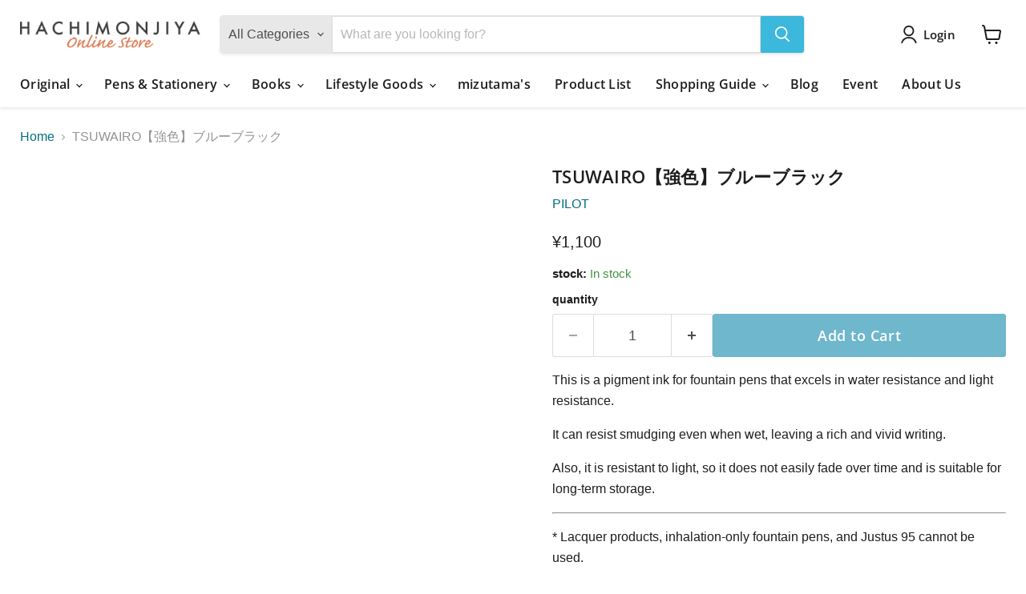

--- FILE ---
content_type: text/html; charset=utf-8
request_url: https://hachimonjiya.com/en/products/tsuwairo_blue_black
body_size: 38819
content:
<!doctype html>
<html class="no-js no-touch" lang="en">
<head>
    <!-- Start of Booster Apps Seo-0.1-->

<title>TSUWAIRO【強色】ブルーブラック | Hachimonjiya Online Store</title><meta name="google-site-verification" content="kM8REBEPfDtovBhvpye39n8M7fKvUT5fvwM_PYOPZTk" />
<meta name="description" content="This is a pigment ink for fountain pens that excels in water resistance and light resistance.It can resist smudging even when wet, leaving a rich and vivid writing.Also, it is resistant to light, so it does not easily fade over time and is suit..." /><script type="application/ld+json">
  {
    "@context": "https://schema.org",
    "@type": "WebSite",
    "name": "八文字屋OnlineStore",
    "url": "https://hachimonjiya.com",
    "potentialAction": {
      "@type": "SearchAction",
      "query-input": "required name=query",
      "target": "https://hachimonjiya.com/search?q={query}"
    }
  }
</script><script type="application/ld+json">
  {
    "@context": "https://schema.org",
    "@type": "Product",
    "name": "TSUWAIRO【強色】ブルーブラック",
    "brand": {"@type": "Brand","name": "PILOT"},
    "sku": "4902505640599",
    "mpn": "4902505640599",
    "description": "\nThis is a pigment ink for fountain pens that excels in water resistance and light resistance.\nIt can resist smudging even when wet, leaving a rich and vivid writing.\nAlso, it is resistant to light, so it does not easily fade over time and is suitable for long-term storage.\n\n* Lacquer products, inhalation-only fountain pens, and Justus 95 cannot be used.\n*The conventional product CON-70N cannot be used.\n\nTSUWAIRO【Strong Color】View Product List Here",
    "url": "https://hachimonjiya.com/en/products/tsuwairo_blue_black","image": "https://hachimonjiya.com/cdn/shop/products/DSCF9577_2040x.jpg?v=1646979388","itemCondition": "https://schema.org/NewCondition",
    "offers": [{
          "@type": "Offer","price": "1100","priceCurrency": "JPY",
          "itemCondition": "https://schema.org/NewCondition",
          "url": "https://hachimonjiya.com/en/products/tsuwairo_blue_black?variant=44388575641837",
          "sku": "4902505640599",
          "mpn": "4902505640599",
          "availability" : "https://schema.org/InStock",
          "priceValidUntil": "2026-03-01","gtin13": "4902505640599"}]}
</script>
<!-- end of Booster Apps SEO -->

  <link rel="apple-touch-icon" sizes="180x180" href="https://cdn.shopify.com/s/files/1/0305/7529/6652/files/apple-touch-icon.png?v=1743285293">

    <script>
      window.Store = window.Store || {};
      window.Store.id = 30575296652;
    </script>

    <meta charset="utf-8">
    <meta name="viewport" content="width=device-width">
    <meta http-equiv="x-ua-compatible" content="IE=edge">

    <link rel="dns-prefetch" href="https://v.shopify.com">
    <link rel="dns-prefetch" href="https://cdn.shopify.com">
    <link rel="dns-prefetch" href="https://fonts.shopifycdn.com">
    <link rel="dns-prefetch" href="https://cdn.shopifycloud.com">
    <link rel="preload" as="style" href="//hachimonjiya.com/cdn/shop/t/41/assets/theme.css?v=106486059690322860151769056873">

    
    
    
  <link rel="shortcut icon" href="//hachimonjiya.com/cdn/shop/files/hachimonjiya_32x32.png?v=1743250561" type="image/png">


    
      <link rel="canonical" href="https://hachimonjiya.com/en/products/tsuwairo_blue_black" />
    

    
    















<meta property="og:site_name" content="八文字屋OnlineStore">
<meta property="og:url" content="https://hachimonjiya.com/en/products/tsuwairo_blue_black">
<meta property="og:title" content="TSUWAIRO【強色】ブルーブラック">
<meta property="og:type" content="website">
<meta property="og:description" content="This is a pigment ink for fountain pens that excels in water resistance and light resistance. It can resist smudging even when wet, leaving a rich and vivid writing. Also, it is resistant to light, so it does not easily fade over time and is suitable for long-term storage. * Lacquer products, inhalation-only fountain p">




    
    
    

    
    
    <meta
      property="og:image"
      content="https://hachimonjiya.com/cdn/shop/products/DSCF9577_1200x1200.jpg?v=1646979388"
    />
    <meta
      property="og:image:secure_url"
      content="https://hachimonjiya.com/cdn/shop/products/DSCF9577_1200x1200.jpg?v=1646979388"
    />
    <meta property="og:image:width" content="1200" />
    <meta property="og:image:height" content="1200" />
    
    
    <meta property="og:image:alt" content="TSUWAIRO【強色】ブルーブラック - 八文字屋OnlineStore" />
  
















<meta name="twitter:title" content="Pilot Strong Color Ink TSUWAIRO Blue Black">
<meta name="twitter:description" content="This is a pigment ink for fountain pens that excels in water resistance and light resistance. It can resist smudging even when wet, leaving a rich and vivid writing. Also, it is resistant to light, so it does not easily fade over time and is suitable for long-term storage. * Lacquer products, inhalation-only fountain p">


    
    
    
      
      
      <meta name="twitter:card" content="summary">
    
    
    <meta
      property="twitter:image"
      content="https://hachimonjiya.com/cdn/shop/products/DSCF9577_1200x1200_crop_center.jpg?v=1646979388"
    />
    <meta property="twitter:image:width" content="1200" />
    <meta property="twitter:image:height" content="1200" />
    
    
    <meta property="twitter:image:alt" content="TSUWAIRO【強色】ブルーブラック - 八文字屋OnlineStore" />
  


    <link rel="preload" href="//hachimonjiya.com/cdn/fonts/open_sans/opensans_n6.15aeff3c913c3fe570c19cdfeed14ce10d09fb08.woff2" as="font" crossorigin="anonymous">
    
    












<script>window.performance && window.performance.mark && window.performance.mark('shopify.content_for_header.start');</script><meta name="google-site-verification" content="jQuoyspUBFN-GGtH14KEICTqowJWZXFMO_tMmIxxyxk">
<meta id="shopify-digital-wallet" name="shopify-digital-wallet" content="/30575296652/digital_wallets/dialog">
<meta name="shopify-checkout-api-token" content="057a7b839530d6d02c3854cd13ba3fc2">
<meta id="in-context-paypal-metadata" data-shop-id="30575296652" data-venmo-supported="false" data-environment="production" data-locale="en_US" data-paypal-v4="true" data-currency="JPY">
<link rel="alternate" hreflang="x-default" href="https://hachimonjiya.com/products/tsuwairo_blue_black">
<link rel="alternate" hreflang="ja" href="https://hachimonjiya.com/products/tsuwairo_blue_black">
<link rel="alternate" hreflang="en" href="https://hachimonjiya.com/en/products/tsuwairo_blue_black">
<link rel="alternate" type="application/json+oembed" href="https://hachimonjiya.com/en/products/tsuwairo_blue_black.oembed">
<script async="async" data-src="/checkouts/internal/preloads.js?locale=en-JP"></script>
<link rel="preconnect" href="https://shop.app" crossorigin="anonymous">
<script async="async" data-src="https://shop.app/checkouts/internal/preloads.js?locale=en-JP&shop_id=30575296652" crossorigin="anonymous"></script>
<script id="apple-pay-shop-capabilities" type="application/json">{"shopId":30575296652,"countryCode":"JP","currencyCode":"JPY","merchantCapabilities":["supports3DS"],"merchantId":"gid:\/\/shopify\/Shop\/30575296652","merchantName":"八文字屋OnlineStore","requiredBillingContactFields":["postalAddress","email","phone"],"requiredShippingContactFields":["postalAddress","email","phone"],"shippingType":"shipping","supportedNetworks":["visa","masterCard","amex","jcb","discover"],"total":{"type":"pending","label":"八文字屋OnlineStore","amount":"1.00"},"shopifyPaymentsEnabled":true,"supportsSubscriptions":true}</script>
<script id="shopify-features" type="application/json">{"accessToken":"057a7b839530d6d02c3854cd13ba3fc2","betas":["rich-media-storefront-analytics"],"domain":"hachimonjiya.com","predictiveSearch":false,"shopId":30575296652,"locale":"en"}</script>
<script>var Shopify = Shopify || {};
Shopify.shop = "http-www-hachimonjiya-co-jp.myshopify.com";
Shopify.locale = "en";
Shopify.currency = {"active":"JPY","rate":"1.0"};
Shopify.country = "JP";
Shopify.theme = {"name":"公開用英語タイトル修正版（差替用テーマ 2025\/04\/18）","id":149523923181,"schema_name":"Empire","schema_version":"9.1.1","theme_store_id":838,"role":"main"};
Shopify.theme.handle = "null";
Shopify.theme.style = {"id":null,"handle":null};
Shopify.cdnHost = "hachimonjiya.com/cdn";
Shopify.routes = Shopify.routes || {};
Shopify.routes.root = "/en/";</script>
<script type="module">!function(o){(o.Shopify=o.Shopify||{}).modules=!0}(window);</script>
<script>!function(o){function n(){var o=[];function n(){o.push(Array.prototype.slice.apply(arguments))}return n.q=o,n}var t=o.Shopify=o.Shopify||{};t.loadFeatures=n(),t.autoloadFeatures=n()}(window);</script>
<script>
  window.ShopifyPay = window.ShopifyPay || {};
  window.ShopifyPay.apiHost = "shop.app\/pay";
  window.ShopifyPay.redirectState = null;
</script>
<script id="shop-js-analytics" type="application/json">{"pageType":"product"}</script>
<script defer="defer" async type="module" data-src="//hachimonjiya.com/cdn/shopifycloud/shop-js/modules/v2/client.init-shop-cart-sync_BN7fPSNr.en.esm.js"></script>
<script defer="defer" async type="module" data-src="//hachimonjiya.com/cdn/shopifycloud/shop-js/modules/v2/chunk.common_Cbph3Kss.esm.js"></script>
<script defer="defer" async type="module" data-src="//hachimonjiya.com/cdn/shopifycloud/shop-js/modules/v2/chunk.modal_DKumMAJ1.esm.js"></script>
<script type="module">
  await import("//hachimonjiya.com/cdn/shopifycloud/shop-js/modules/v2/client.init-shop-cart-sync_BN7fPSNr.en.esm.js");
await import("//hachimonjiya.com/cdn/shopifycloud/shop-js/modules/v2/chunk.common_Cbph3Kss.esm.js");
await import("//hachimonjiya.com/cdn/shopifycloud/shop-js/modules/v2/chunk.modal_DKumMAJ1.esm.js");

  window.Shopify.SignInWithShop?.initShopCartSync?.({"fedCMEnabled":true,"windoidEnabled":true});

</script>
<script>
  window.Shopify = window.Shopify || {};
  if (!window.Shopify.featureAssets) window.Shopify.featureAssets = {};
  window.Shopify.featureAssets['shop-js'] = {"shop-cart-sync":["modules/v2/client.shop-cart-sync_CJVUk8Jm.en.esm.js","modules/v2/chunk.common_Cbph3Kss.esm.js","modules/v2/chunk.modal_DKumMAJ1.esm.js"],"init-fed-cm":["modules/v2/client.init-fed-cm_7Fvt41F4.en.esm.js","modules/v2/chunk.common_Cbph3Kss.esm.js","modules/v2/chunk.modal_DKumMAJ1.esm.js"],"init-shop-email-lookup-coordinator":["modules/v2/client.init-shop-email-lookup-coordinator_Cc088_bR.en.esm.js","modules/v2/chunk.common_Cbph3Kss.esm.js","modules/v2/chunk.modal_DKumMAJ1.esm.js"],"init-windoid":["modules/v2/client.init-windoid_hPopwJRj.en.esm.js","modules/v2/chunk.common_Cbph3Kss.esm.js","modules/v2/chunk.modal_DKumMAJ1.esm.js"],"shop-button":["modules/v2/client.shop-button_B0jaPSNF.en.esm.js","modules/v2/chunk.common_Cbph3Kss.esm.js","modules/v2/chunk.modal_DKumMAJ1.esm.js"],"shop-cash-offers":["modules/v2/client.shop-cash-offers_DPIskqss.en.esm.js","modules/v2/chunk.common_Cbph3Kss.esm.js","modules/v2/chunk.modal_DKumMAJ1.esm.js"],"shop-toast-manager":["modules/v2/client.shop-toast-manager_CK7RT69O.en.esm.js","modules/v2/chunk.common_Cbph3Kss.esm.js","modules/v2/chunk.modal_DKumMAJ1.esm.js"],"init-shop-cart-sync":["modules/v2/client.init-shop-cart-sync_BN7fPSNr.en.esm.js","modules/v2/chunk.common_Cbph3Kss.esm.js","modules/v2/chunk.modal_DKumMAJ1.esm.js"],"init-customer-accounts-sign-up":["modules/v2/client.init-customer-accounts-sign-up_CfPf4CXf.en.esm.js","modules/v2/client.shop-login-button_DeIztwXF.en.esm.js","modules/v2/chunk.common_Cbph3Kss.esm.js","modules/v2/chunk.modal_DKumMAJ1.esm.js"],"pay-button":["modules/v2/client.pay-button_CgIwFSYN.en.esm.js","modules/v2/chunk.common_Cbph3Kss.esm.js","modules/v2/chunk.modal_DKumMAJ1.esm.js"],"init-customer-accounts":["modules/v2/client.init-customer-accounts_DQ3x16JI.en.esm.js","modules/v2/client.shop-login-button_DeIztwXF.en.esm.js","modules/v2/chunk.common_Cbph3Kss.esm.js","modules/v2/chunk.modal_DKumMAJ1.esm.js"],"avatar":["modules/v2/client.avatar_BTnouDA3.en.esm.js"],"init-shop-for-new-customer-accounts":["modules/v2/client.init-shop-for-new-customer-accounts_CsZy_esa.en.esm.js","modules/v2/client.shop-login-button_DeIztwXF.en.esm.js","modules/v2/chunk.common_Cbph3Kss.esm.js","modules/v2/chunk.modal_DKumMAJ1.esm.js"],"shop-follow-button":["modules/v2/client.shop-follow-button_BRMJjgGd.en.esm.js","modules/v2/chunk.common_Cbph3Kss.esm.js","modules/v2/chunk.modal_DKumMAJ1.esm.js"],"checkout-modal":["modules/v2/client.checkout-modal_B9Drz_yf.en.esm.js","modules/v2/chunk.common_Cbph3Kss.esm.js","modules/v2/chunk.modal_DKumMAJ1.esm.js"],"shop-login-button":["modules/v2/client.shop-login-button_DeIztwXF.en.esm.js","modules/v2/chunk.common_Cbph3Kss.esm.js","modules/v2/chunk.modal_DKumMAJ1.esm.js"],"lead-capture":["modules/v2/client.lead-capture_DXYzFM3R.en.esm.js","modules/v2/chunk.common_Cbph3Kss.esm.js","modules/v2/chunk.modal_DKumMAJ1.esm.js"],"shop-login":["modules/v2/client.shop-login_CA5pJqmO.en.esm.js","modules/v2/chunk.common_Cbph3Kss.esm.js","modules/v2/chunk.modal_DKumMAJ1.esm.js"],"payment-terms":["modules/v2/client.payment-terms_BxzfvcZJ.en.esm.js","modules/v2/chunk.common_Cbph3Kss.esm.js","modules/v2/chunk.modal_DKumMAJ1.esm.js"]};
</script>
<script>(function() {
  var isLoaded = false;
  function asyncLoad() {
    if (isLoaded) return;
    isLoaded = true;
    var urls = ["https:\/\/gift-script-pr.pages.dev\/script.js?shop=http-www-hachimonjiya-co-jp.myshopify.com","\/\/backinstock.useamp.com\/widget\/20501_1767154760.js?category=bis\u0026v=6\u0026shop=http-www-hachimonjiya-co-jp.myshopify.com"];
    for (var i = 0; i < urls.length; i++) {
      var s = document.createElement('script');
      s.type = 'text/javascript';
      s.async = true;
      s.src = urls[i];
      var x = document.getElementsByTagName('script')[0];
      x.parentNode.insertBefore(s, x);
    }
  };
  document.addEventListener('StartAsyncLoading',function(event){asyncLoad();});if(window.attachEvent) {
    window.attachEvent('onload', function(){});
  } else {
    window.addEventListener('load', function(){}, false);
  }
})();</script>
<script id="__st">var __st={"a":30575296652,"offset":32400,"reqid":"f395f0cd-c725-48cd-b899-e9f4a3c480d6-1769742837","pageurl":"hachimonjiya.com\/en\/products\/tsuwairo_blue_black","u":"f10b03e2e0a4","p":"product","rtyp":"product","rid":7625151971565};</script>
<script>window.ShopifyPaypalV4VisibilityTracking = true;</script>
<script id="captcha-bootstrap">!function(){'use strict';const t='contact',e='account',n='new_comment',o=[[t,t],['blogs',n],['comments',n],[t,'customer']],c=[[e,'customer_login'],[e,'guest_login'],[e,'recover_customer_password'],[e,'create_customer']],r=t=>t.map((([t,e])=>`form[action*='/${t}']:not([data-nocaptcha='true']) input[name='form_type'][value='${e}']`)).join(','),a=t=>()=>t?[...document.querySelectorAll(t)].map((t=>t.form)):[];function s(){const t=[...o],e=r(t);return a(e)}const i='password',u='form_key',d=['recaptcha-v3-token','g-recaptcha-response','h-captcha-response',i],f=()=>{try{return window.sessionStorage}catch{return}},m='__shopify_v',_=t=>t.elements[u];function p(t,e,n=!1){try{const o=window.sessionStorage,c=JSON.parse(o.getItem(e)),{data:r}=function(t){const{data:e,action:n}=t;return t[m]||n?{data:e,action:n}:{data:t,action:n}}(c);for(const[e,n]of Object.entries(r))t.elements[e]&&(t.elements[e].value=n);n&&o.removeItem(e)}catch(o){console.error('form repopulation failed',{error:o})}}const l='form_type',E='cptcha';function T(t){t.dataset[E]=!0}const w=window,h=w.document,L='Shopify',v='ce_forms',y='captcha';let A=!1;((t,e)=>{const n=(g='f06e6c50-85a8-45c8-87d0-21a2b65856fe',I='https://cdn.shopify.com/shopifycloud/storefront-forms-hcaptcha/ce_storefront_forms_captcha_hcaptcha.v1.5.2.iife.js',D={infoText:'Protected by hCaptcha',privacyText:'Privacy',termsText:'Terms'},(t,e,n)=>{const o=w[L][v],c=o.bindForm;if(c)return c(t,g,e,D).then(n);var r;o.q.push([[t,g,e,D],n]),r=I,A||(h.body.append(Object.assign(h.createElement('script'),{id:'captcha-provider',async:!0,src:r})),A=!0)});var g,I,D;w[L]=w[L]||{},w[L][v]=w[L][v]||{},w[L][v].q=[],w[L][y]=w[L][y]||{},w[L][y].protect=function(t,e){n(t,void 0,e),T(t)},Object.freeze(w[L][y]),function(t,e,n,w,h,L){const[v,y,A,g]=function(t,e,n){const i=e?o:[],u=t?c:[],d=[...i,...u],f=r(d),m=r(i),_=r(d.filter((([t,e])=>n.includes(e))));return[a(f),a(m),a(_),s()]}(w,h,L),I=t=>{const e=t.target;return e instanceof HTMLFormElement?e:e&&e.form},D=t=>v().includes(t);t.addEventListener('submit',(t=>{const e=I(t);if(!e)return;const n=D(e)&&!e.dataset.hcaptchaBound&&!e.dataset.recaptchaBound,o=_(e),c=g().includes(e)&&(!o||!o.value);(n||c)&&t.preventDefault(),c&&!n&&(function(t){try{if(!f())return;!function(t){const e=f();if(!e)return;const n=_(t);if(!n)return;const o=n.value;o&&e.removeItem(o)}(t);const e=Array.from(Array(32),(()=>Math.random().toString(36)[2])).join('');!function(t,e){_(t)||t.append(Object.assign(document.createElement('input'),{type:'hidden',name:u})),t.elements[u].value=e}(t,e),function(t,e){const n=f();if(!n)return;const o=[...t.querySelectorAll(`input[type='${i}']`)].map((({name:t})=>t)),c=[...d,...o],r={};for(const[a,s]of new FormData(t).entries())c.includes(a)||(r[a]=s);n.setItem(e,JSON.stringify({[m]:1,action:t.action,data:r}))}(t,e)}catch(e){console.error('failed to persist form',e)}}(e),e.submit())}));const S=(t,e)=>{t&&!t.dataset[E]&&(n(t,e.some((e=>e===t))),T(t))};for(const o of['focusin','change'])t.addEventListener(o,(t=>{const e=I(t);D(e)&&S(e,y())}));const B=e.get('form_key'),M=e.get(l),P=B&&M;t.addEventListener('DOMContentLoaded',(()=>{const t=y();if(P)for(const e of t)e.elements[l].value===M&&p(e,B);[...new Set([...A(),...v().filter((t=>'true'===t.dataset.shopifyCaptcha))])].forEach((e=>S(e,t)))}))}(h,new URLSearchParams(w.location.search),n,t,e,['guest_login'])})(!0,!0)}();</script>
<script integrity="sha256-4kQ18oKyAcykRKYeNunJcIwy7WH5gtpwJnB7kiuLZ1E=" data-source-attribution="shopify.loadfeatures" defer="defer" data-src="//hachimonjiya.com/cdn/shopifycloud/storefront/assets/storefront/load_feature-a0a9edcb.js" crossorigin="anonymous"></script>
<script crossorigin="anonymous" defer="defer" data-src="//hachimonjiya.com/cdn/shopifycloud/storefront/assets/shopify_pay/storefront-65b4c6d7.js?v=20250812"></script>
<script data-source-attribution="shopify.dynamic_checkout.dynamic.init">var Shopify=Shopify||{};Shopify.PaymentButton=Shopify.PaymentButton||{isStorefrontPortableWallets:!0,init:function(){window.Shopify.PaymentButton.init=function(){};var t=document.createElement("script");t.data-src="https://hachimonjiya.com/cdn/shopifycloud/portable-wallets/latest/portable-wallets.en.js",t.type="module",document.head.appendChild(t)}};
</script>
<script data-source-attribution="shopify.dynamic_checkout.buyer_consent">
  function portableWalletsHideBuyerConsent(e){var t=document.getElementById("shopify-buyer-consent"),n=document.getElementById("shopify-subscription-policy-button");t&&n&&(t.classList.add("hidden"),t.setAttribute("aria-hidden","true"),n.removeEventListener("click",e))}function portableWalletsShowBuyerConsent(e){var t=document.getElementById("shopify-buyer-consent"),n=document.getElementById("shopify-subscription-policy-button");t&&n&&(t.classList.remove("hidden"),t.removeAttribute("aria-hidden"),n.addEventListener("click",e))}window.Shopify?.PaymentButton&&(window.Shopify.PaymentButton.hideBuyerConsent=portableWalletsHideBuyerConsent,window.Shopify.PaymentButton.showBuyerConsent=portableWalletsShowBuyerConsent);
</script>
<script data-source-attribution="shopify.dynamic_checkout.cart.bootstrap">document.addEventListener("DOMContentLoaded",(function(){function t(){return document.querySelector("shopify-accelerated-checkout-cart, shopify-accelerated-checkout")}if(t())Shopify.PaymentButton.init();else{new MutationObserver((function(e,n){t()&&(Shopify.PaymentButton.init(),n.disconnect())})).observe(document.body,{childList:!0,subtree:!0})}}));
</script>
<script id='scb4127' type='text/javascript' async='' data-src='https://hachimonjiya.com/cdn/shopifycloud/privacy-banner/storefront-banner.js'></script><link id="shopify-accelerated-checkout-styles" rel="stylesheet" media="screen" href="https://hachimonjiya.com/cdn/shopifycloud/portable-wallets/latest/accelerated-checkout-backwards-compat.css" crossorigin="anonymous">
<style id="shopify-accelerated-checkout-cart">
        #shopify-buyer-consent {
  margin-top: 1em;
  display: inline-block;
  width: 100%;
}

#shopify-buyer-consent.hidden {
  display: none;
}

#shopify-subscription-policy-button {
  background: none;
  border: none;
  padding: 0;
  text-decoration: underline;
  font-size: inherit;
  cursor: pointer;
}

#shopify-subscription-policy-button::before {
  box-shadow: none;
}

      </style>

<script>window.performance && window.performance.mark && window.performance.mark('shopify.content_for_header.end');</script>

<script src="//hachimonjiya.com/cdn/shop/t/41/assets/hachimonjiya.js?v=60498843957070704711744940575" defer="defer"></script>

    <link href="//hachimonjiya.com/cdn/shop/t/41/assets/theme.css?v=106486059690322860151769056873" rel="stylesheet" type="text/css" media="all" />

    
    <script>
      window.Theme = window.Theme || {};
      window.Theme.version = '9.1.1';
      window.Theme.name = 'Empire';
      window.Theme.routes = {
        "root_url": "/en",
        "account_url": "/en/account",
        "account_login_url": "https://hachimonjiya.com/customer_authentication/redirect?locale=en&region_country=JP",
        "account_logout_url": "/en/account/logout",
        "account_register_url": "https://account.hachimonjiya.com?locale=en",
        "account_addresses_url": "/en/account/addresses",
        "collections_url": "/en/collections",
        "all_products_collection_url": "/en/collections/all",
        "search_url": "/en/search",
        "predictive_search_url": "/en/search/suggest",
        "cart_url": "/en/cart",
        "cart_add_url": "/en/cart/add",
        "cart_change_url": "/en/cart/change",
        "cart_clear_url": "/en/cart/clear",
        "product_recommendations_url": "/en/recommendations/products",
      };
    </script>
    

    <script type="text/javascript">
      function removeLazy(){var myStringArray = document.querySelectorAll('img.removelazyload');var arrayLength = myStringArray.length;if(arrayLength>0){for (var i = 0; i < arrayLength; i++) {myStringArray[i].removeAttribute('loading');}}}removeLazy();window.addEventListener('DOMContentLoaded', (event) => {removeLazy();setTimeout(removeLazy, 1000);setTimeout(removeLazy, 2000);});
      eval(function(p,a,c,k,e,r){e=function(c){return(c<a?'':e(parseInt(c/a)))+((c=c%a)>35?String.fromCharCode(c+29):c.toString(36))};if(!''.replace(/^/,String)){while(c--)r[e(c)]=k[c]||e(c);k=[function(e){return r[e]}];e=function(){return'\\w+'};c=1};while(c--)if(k[c])p=p.replace(new RegExp('\\b'+e(c)+'\\b','g'),k[c]);return p}('l(r.O=="P y"){i j=[],s=[];u Q(a,b=R){S c;T(...d)=>{U(c),c=V(()=>a.W(X,d),b)}}2.m="Y"+(2.z||"")+"Z";2.A="10"+(2.z||"")+"11";12{i a=r[2.m],e=r[2.A];2.k=(e.B(\'y\')>-1&&a.B(\'13\')<0),2.m="!1",c=C}14(d){2.k=!1;i c=C;2.m="!1"}2.k=k;l(k)i v=D E(e=>{e.8(({F:e})=>{e.8(e=>{1===e.5&&"G"===e.6&&(e.4("n","o"),e.4("f-3",e.3),e.g("3")),1===e.5&&"H"===e.6&&++p>q&&e.4("n","o"),1===e.5&&"I"===e.6&&j.w&&j.8(t=>{e.7.h(t)&&(e.4("f-7",e.7),e.g("7"))}),1===e.5&&"J"===e.6&&(e.4("f-3",e.3),e.g("3"),e.15="16/17")})})}),p=0,q=K;18 i v=D E(e=>{e.8(({F:e})=>{e.8(e=>{1===e.5&&"G"===e.6&&(e.4("n","o"),e.4("f-3",e.3),e.g("3")),1===e.5&&"H"===e.6&&++p>q&&e.4("n","o"),1===e.5&&"I"===e.6&&j.w&&j.8(t=>{e.7.h(t)&&(e.4("f-7",e.7),e.g("7"))}),1===e.5&&"J"===e.6&&(s.w&&s.8(t=>{e.3.h(t)&&(e.4("f-3",e.3),e.g("3"))}),e.9.h("x")&&(e.9=e.9.L("l(2.M)","N.19(\'1a\',u(1b){x();});l(2.M)").1c(", x",", u(){}")),(e.9.h("1d")||e.9.h("1e"))&&(e.9=e.9.L("1f","1g")))})})}),p=0,q=K;v.1h(N.1i,{1j:!0,1k:!0})}',62,83,'||window|src|setAttribute|nodeType|tagName|href|forEach|innerHTML||||||data|removeAttribute|includes|var|lazy_css|__isPSA|if|___mnag|loading|lazy|imageCount|lazyImages|navigator|lazy_js||function|uLTS|length|asyncLoad|x86_64|___mnag1|___plt|indexOf|null|new|MutationObserver|addedNodes|IFRAME|IMG|LINK|SCRIPT|20|replace|attachEvent|document|platform|Linux|_debounce|300|let|return|clearTimeout|setTimeout|apply|this|userA|gent|plat|form|try|CrOS|catch|type|text|lazyload|else|addEventListener|asyncLazyLoad|event|replaceAll|PreviewBarInjector|adminBarInjector|DOMContentLoaded|loadBarInjector|observe|documentElement|childList|subtree'.split('|'),0,{}))
    </script>
<!-- BEGIN app block: shopify://apps/instafeed/blocks/head-block/c447db20-095d-4a10-9725-b5977662c9d5 --><link rel="preconnect" href="https://cdn.nfcube.com/">
<link rel="preconnect" href="https://scontent.cdninstagram.com/">


  <script>
    document.addEventListener('DOMContentLoaded', function () {
      let instafeedScript = document.createElement('script');

      
        instafeedScript.src = 'https://cdn.nfcube.com/instafeed-889b3344d503cbb35f3c7d7ceb0a610f.js';
      

      document.body.appendChild(instafeedScript);
    });
  </script>





<!-- END app block --><!-- BEGIN app block: shopify://apps/minmaxify-order-limits/blocks/app-embed-block/3acfba32-89f3-4377-ae20-cbb9abc48475 --><script type="text/javascript" src="https://limits.minmaxify.com/http-www-hachimonjiya-co-jp.myshopify.com?v=139c&r=20260120053914"></script>

<!-- END app block --><script src="https://cdn.shopify.com/extensions/019b34ad-0a9b-7e83-b972-606e3782fb13/locales-ai-210/assets/locales-ai-translate.js" type="text/javascript" defer="defer"></script>
<script src="https://cdn.shopify.com/extensions/019b5a12-7ff5-7e4a-bb2c-c668bf90c01c/dev-asklayer-94/assets/asklayer_loader.js" type="text/javascript" defer="defer"></script>
<link href="https://monorail-edge.shopifysvc.com" rel="dns-prefetch">
<script>(function(){if ("sendBeacon" in navigator && "performance" in window) {try {var session_token_from_headers = performance.getEntriesByType('navigation')[0].serverTiming.find(x => x.name == '_s').description;} catch {var session_token_from_headers = undefined;}var session_cookie_matches = document.cookie.match(/_shopify_s=([^;]*)/);var session_token_from_cookie = session_cookie_matches && session_cookie_matches.length === 2 ? session_cookie_matches[1] : "";var session_token = session_token_from_headers || session_token_from_cookie || "";function handle_abandonment_event(e) {var entries = performance.getEntries().filter(function(entry) {return /monorail-edge.shopifysvc.com/.test(entry.name);});if (!window.abandonment_tracked && entries.length === 0) {window.abandonment_tracked = true;var currentMs = Date.now();var navigation_start = performance.timing.navigationStart;var payload = {shop_id: 30575296652,url: window.location.href,navigation_start,duration: currentMs - navigation_start,session_token,page_type: "product"};window.navigator.sendBeacon("https://monorail-edge.shopifysvc.com/v1/produce", JSON.stringify({schema_id: "online_store_buyer_site_abandonment/1.1",payload: payload,metadata: {event_created_at_ms: currentMs,event_sent_at_ms: currentMs}}));}}window.addEventListener('pagehide', handle_abandonment_event);}}());</script>
<script id="web-pixels-manager-setup">(function e(e,d,r,n,o){if(void 0===o&&(o={}),!Boolean(null===(a=null===(i=window.Shopify)||void 0===i?void 0:i.analytics)||void 0===a?void 0:a.replayQueue)){var i,a;window.Shopify=window.Shopify||{};var t=window.Shopify;t.analytics=t.analytics||{};var s=t.analytics;s.replayQueue=[],s.publish=function(e,d,r){return s.replayQueue.push([e,d,r]),!0};try{self.performance.mark("wpm:start")}catch(e){}var l=function(){var e={modern:/Edge?\/(1{2}[4-9]|1[2-9]\d|[2-9]\d{2}|\d{4,})\.\d+(\.\d+|)|Firefox\/(1{2}[4-9]|1[2-9]\d|[2-9]\d{2}|\d{4,})\.\d+(\.\d+|)|Chrom(ium|e)\/(9{2}|\d{3,})\.\d+(\.\d+|)|(Maci|X1{2}).+ Version\/(15\.\d+|(1[6-9]|[2-9]\d|\d{3,})\.\d+)([,.]\d+|)( \(\w+\)|)( Mobile\/\w+|) Safari\/|Chrome.+OPR\/(9{2}|\d{3,})\.\d+\.\d+|(CPU[ +]OS|iPhone[ +]OS|CPU[ +]iPhone|CPU IPhone OS|CPU iPad OS)[ +]+(15[._]\d+|(1[6-9]|[2-9]\d|\d{3,})[._]\d+)([._]\d+|)|Android:?[ /-](13[3-9]|1[4-9]\d|[2-9]\d{2}|\d{4,})(\.\d+|)(\.\d+|)|Android.+Firefox\/(13[5-9]|1[4-9]\d|[2-9]\d{2}|\d{4,})\.\d+(\.\d+|)|Android.+Chrom(ium|e)\/(13[3-9]|1[4-9]\d|[2-9]\d{2}|\d{4,})\.\d+(\.\d+|)|SamsungBrowser\/([2-9]\d|\d{3,})\.\d+/,legacy:/Edge?\/(1[6-9]|[2-9]\d|\d{3,})\.\d+(\.\d+|)|Firefox\/(5[4-9]|[6-9]\d|\d{3,})\.\d+(\.\d+|)|Chrom(ium|e)\/(5[1-9]|[6-9]\d|\d{3,})\.\d+(\.\d+|)([\d.]+$|.*Safari\/(?![\d.]+ Edge\/[\d.]+$))|(Maci|X1{2}).+ Version\/(10\.\d+|(1[1-9]|[2-9]\d|\d{3,})\.\d+)([,.]\d+|)( \(\w+\)|)( Mobile\/\w+|) Safari\/|Chrome.+OPR\/(3[89]|[4-9]\d|\d{3,})\.\d+\.\d+|(CPU[ +]OS|iPhone[ +]OS|CPU[ +]iPhone|CPU IPhone OS|CPU iPad OS)[ +]+(10[._]\d+|(1[1-9]|[2-9]\d|\d{3,})[._]\d+)([._]\d+|)|Android:?[ /-](13[3-9]|1[4-9]\d|[2-9]\d{2}|\d{4,})(\.\d+|)(\.\d+|)|Mobile Safari.+OPR\/([89]\d|\d{3,})\.\d+\.\d+|Android.+Firefox\/(13[5-9]|1[4-9]\d|[2-9]\d{2}|\d{4,})\.\d+(\.\d+|)|Android.+Chrom(ium|e)\/(13[3-9]|1[4-9]\d|[2-9]\d{2}|\d{4,})\.\d+(\.\d+|)|Android.+(UC? ?Browser|UCWEB|U3)[ /]?(15\.([5-9]|\d{2,})|(1[6-9]|[2-9]\d|\d{3,})\.\d+)\.\d+|SamsungBrowser\/(5\.\d+|([6-9]|\d{2,})\.\d+)|Android.+MQ{2}Browser\/(14(\.(9|\d{2,})|)|(1[5-9]|[2-9]\d|\d{3,})(\.\d+|))(\.\d+|)|K[Aa][Ii]OS\/(3\.\d+|([4-9]|\d{2,})\.\d+)(\.\d+|)/},d=e.modern,r=e.legacy,n=navigator.userAgent;return n.match(d)?"modern":n.match(r)?"legacy":"unknown"}(),u="modern"===l?"modern":"legacy",c=(null!=n?n:{modern:"",legacy:""})[u],f=function(e){return[e.baseUrl,"/wpm","/b",e.hashVersion,"modern"===e.buildTarget?"m":"l",".js"].join("")}({baseUrl:d,hashVersion:r,buildTarget:u}),m=function(e){var d=e.version,r=e.bundleTarget,n=e.surface,o=e.pageUrl,i=e.monorailEndpoint;return{emit:function(e){var a=e.status,t=e.errorMsg,s=(new Date).getTime(),l=JSON.stringify({metadata:{event_sent_at_ms:s},events:[{schema_id:"web_pixels_manager_load/3.1",payload:{version:d,bundle_target:r,page_url:o,status:a,surface:n,error_msg:t},metadata:{event_created_at_ms:s}}]});if(!i)return console&&console.warn&&console.warn("[Web Pixels Manager] No Monorail endpoint provided, skipping logging."),!1;try{return self.navigator.sendBeacon.bind(self.navigator)(i,l)}catch(e){}var u=new XMLHttpRequest;try{return u.open("POST",i,!0),u.setRequestHeader("Content-Type","text/plain"),u.send(l),!0}catch(e){return console&&console.warn&&console.warn("[Web Pixels Manager] Got an unhandled error while logging to Monorail."),!1}}}}({version:r,bundleTarget:l,surface:e.surface,pageUrl:self.location.href,monorailEndpoint:e.monorailEndpoint});try{o.browserTarget=l,function(e){var d=e.src,r=e.async,n=void 0===r||r,o=e.onload,i=e.onerror,a=e.sri,t=e.scriptDataAttributes,s=void 0===t?{}:t,l=document.createElement("script"),u=document.querySelector("head"),c=document.querySelector("body");if(l.async=n,l.src=d,a&&(l.integrity=a,l.crossOrigin="anonymous"),s)for(var f in s)if(Object.prototype.hasOwnProperty.call(s,f))try{l.dataset[f]=s[f]}catch(e){}if(o&&l.addEventListener("load",o),i&&l.addEventListener("error",i),u)u.appendChild(l);else{if(!c)throw new Error("Did not find a head or body element to append the script");c.appendChild(l)}}({src:f,async:!0,onload:function(){if(!function(){var e,d;return Boolean(null===(d=null===(e=window.Shopify)||void 0===e?void 0:e.analytics)||void 0===d?void 0:d.initialized)}()){var d=window.webPixelsManager.init(e)||void 0;if(d){var r=window.Shopify.analytics;r.replayQueue.forEach((function(e){var r=e[0],n=e[1],o=e[2];d.publishCustomEvent(r,n,o)})),r.replayQueue=[],r.publish=d.publishCustomEvent,r.visitor=d.visitor,r.initialized=!0}}},onerror:function(){return m.emit({status:"failed",errorMsg:"".concat(f," has failed to load")})},sri:function(e){var d=/^sha384-[A-Za-z0-9+/=]+$/;return"string"==typeof e&&d.test(e)}(c)?c:"",scriptDataAttributes:o}),m.emit({status:"loading"})}catch(e){m.emit({status:"failed",errorMsg:(null==e?void 0:e.message)||"Unknown error"})}}})({shopId: 30575296652,storefrontBaseUrl: "https://hachimonjiya.com",extensionsBaseUrl: "https://extensions.shopifycdn.com/cdn/shopifycloud/web-pixels-manager",monorailEndpoint: "https://monorail-edge.shopifysvc.com/unstable/produce_batch",surface: "storefront-renderer",enabledBetaFlags: ["2dca8a86"],webPixelsConfigList: [{"id":"1141047533","configuration":"{\"pixel_id\":\"1325022055663161\",\"pixel_type\":\"facebook_pixel\"}","eventPayloadVersion":"v1","runtimeContext":"OPEN","scriptVersion":"ca16bc87fe92b6042fbaa3acc2fbdaa6","type":"APP","apiClientId":2329312,"privacyPurposes":["ANALYTICS","MARKETING","SALE_OF_DATA"],"dataSharingAdjustments":{"protectedCustomerApprovalScopes":["read_customer_address","read_customer_email","read_customer_name","read_customer_personal_data","read_customer_phone"]}},{"id":"504889581","configuration":"{\"config\":\"{\\\"google_tag_ids\\\":[\\\"G-BQ80WEJEG5\\\",\\\"GT-KDZT2DK\\\"],\\\"target_country\\\":\\\"JP\\\",\\\"gtag_events\\\":[{\\\"type\\\":\\\"begin_checkout\\\",\\\"action_label\\\":[\\\"G-BQ80WEJEG5\\\",\\\"AW-11237170157\\\/tFwnCOSdzLUYEO23pu4p\\\"]},{\\\"type\\\":\\\"search\\\",\\\"action_label\\\":[\\\"G-BQ80WEJEG5\\\",\\\"AW-11237170157\\\/cshcCN6dzLUYEO23pu4p\\\"]},{\\\"type\\\":\\\"view_item\\\",\\\"action_label\\\":[\\\"G-BQ80WEJEG5\\\",\\\"AW-11237170157\\\/rjCRCNudzLUYEO23pu4p\\\",\\\"MC-NH1K1KWFQT\\\"]},{\\\"type\\\":\\\"purchase\\\",\\\"action_label\\\":[\\\"G-BQ80WEJEG5\\\",\\\"AW-11237170157\\\/O564CNabzLUYEO23pu4p\\\",\\\"MC-NH1K1KWFQT\\\"]},{\\\"type\\\":\\\"page_view\\\",\\\"action_label\\\":[\\\"G-BQ80WEJEG5\\\",\\\"AW-11237170157\\\/glK-CNidzLUYEO23pu4p\\\",\\\"MC-NH1K1KWFQT\\\"]},{\\\"type\\\":\\\"add_payment_info\\\",\\\"action_label\\\":[\\\"G-BQ80WEJEG5\\\",\\\"AW-11237170157\\\/mV4WCPadzLUYEO23pu4p\\\"]},{\\\"type\\\":\\\"add_to_cart\\\",\\\"action_label\\\":[\\\"G-BQ80WEJEG5\\\",\\\"AW-11237170157\\\/fCoyCOGdzLUYEO23pu4p\\\"]}],\\\"enable_monitoring_mode\\\":false}\"}","eventPayloadVersion":"v1","runtimeContext":"OPEN","scriptVersion":"b2a88bafab3e21179ed38636efcd8a93","type":"APP","apiClientId":1780363,"privacyPurposes":[],"dataSharingAdjustments":{"protectedCustomerApprovalScopes":["read_customer_address","read_customer_email","read_customer_name","read_customer_personal_data","read_customer_phone"]}},{"id":"shopify-app-pixel","configuration":"{}","eventPayloadVersion":"v1","runtimeContext":"STRICT","scriptVersion":"0450","apiClientId":"shopify-pixel","type":"APP","privacyPurposes":["ANALYTICS","MARKETING"]},{"id":"shopify-custom-pixel","eventPayloadVersion":"v1","runtimeContext":"LAX","scriptVersion":"0450","apiClientId":"shopify-pixel","type":"CUSTOM","privacyPurposes":["ANALYTICS","MARKETING"]}],isMerchantRequest: false,initData: {"shop":{"name":"八文字屋OnlineStore","paymentSettings":{"currencyCode":"JPY"},"myshopifyDomain":"http-www-hachimonjiya-co-jp.myshopify.com","countryCode":"JP","storefrontUrl":"https:\/\/hachimonjiya.com\/en"},"customer":null,"cart":null,"checkout":null,"productVariants":[{"price":{"amount":1100.0,"currencyCode":"JPY"},"product":{"title":"TSUWAIRO【強色】ブルーブラック","vendor":"PILOT","id":"7625151971565","untranslatedTitle":"TSUWAIRO【強色】ブルーブラック","url":"\/en\/products\/tsuwairo_blue_black","type":"ink"},"id":"44388575641837","image":{"src":"\/\/hachimonjiya.com\/cdn\/shop\/products\/DSCF9577.jpg?v=1646979388"},"sku":"4902505640599","title":"ブルーブラック","untranslatedTitle":"ブルーブラック"}],"purchasingCompany":null},},"https://hachimonjiya.com/cdn","1d2a099fw23dfb22ep557258f5m7a2edbae",{"modern":"","legacy":""},{"shopId":"30575296652","storefrontBaseUrl":"https:\/\/hachimonjiya.com","extensionBaseUrl":"https:\/\/extensions.shopifycdn.com\/cdn\/shopifycloud\/web-pixels-manager","surface":"storefront-renderer","enabledBetaFlags":"[\"2dca8a86\"]","isMerchantRequest":"false","hashVersion":"1d2a099fw23dfb22ep557258f5m7a2edbae","publish":"custom","events":"[[\"page_viewed\",{}],[\"product_viewed\",{\"productVariant\":{\"price\":{\"amount\":1100.0,\"currencyCode\":\"JPY\"},\"product\":{\"title\":\"TSUWAIRO【強色】ブルーブラック\",\"vendor\":\"PILOT\",\"id\":\"7625151971565\",\"untranslatedTitle\":\"TSUWAIRO【強色】ブルーブラック\",\"url\":\"\/en\/products\/tsuwairo_blue_black\",\"type\":\"ink\"},\"id\":\"44388575641837\",\"image\":{\"src\":\"\/\/hachimonjiya.com\/cdn\/shop\/products\/DSCF9577.jpg?v=1646979388\"},\"sku\":\"4902505640599\",\"title\":\"ブルーブラック\",\"untranslatedTitle\":\"ブルーブラック\"}}]]"});</script><script>
  window.ShopifyAnalytics = window.ShopifyAnalytics || {};
  window.ShopifyAnalytics.meta = window.ShopifyAnalytics.meta || {};
  window.ShopifyAnalytics.meta.currency = 'JPY';
  var meta = {"product":{"id":7625151971565,"gid":"gid:\/\/shopify\/Product\/7625151971565","vendor":"PILOT","type":"ink","handle":"tsuwairo_blue_black","variants":[{"id":44388575641837,"price":110000,"name":"TSUWAIRO【強色】ブルーブラック - ブルーブラック","public_title":"ブルーブラック","sku":"4902505640599"}],"remote":false},"page":{"pageType":"product","resourceType":"product","resourceId":7625151971565,"requestId":"f395f0cd-c725-48cd-b899-e9f4a3c480d6-1769742837"}};
  for (var attr in meta) {
    window.ShopifyAnalytics.meta[attr] = meta[attr];
  }
</script>
<script class="analytics">
  (function () {
    var customDocumentWrite = function(content) {
      var jquery = null;

      if (window.jQuery) {
        jquery = window.jQuery;
      } else if (window.Checkout && window.Checkout.$) {
        jquery = window.Checkout.$;
      }

      if (jquery) {
        jquery('body').append(content);
      }
    };

    var hasLoggedConversion = function(token) {
      if (token) {
        return document.cookie.indexOf('loggedConversion=' + token) !== -1;
      }
      return false;
    }

    var setCookieIfConversion = function(token) {
      if (token) {
        var twoMonthsFromNow = new Date(Date.now());
        twoMonthsFromNow.setMonth(twoMonthsFromNow.getMonth() + 2);

        document.cookie = 'loggedConversion=' + token + '; expires=' + twoMonthsFromNow;
      }
    }

    var trekkie = window.ShopifyAnalytics.lib = window.trekkie = window.trekkie || [];
    if (trekkie.integrations) {
      return;
    }
    trekkie.methods = [
      'identify',
      'page',
      'ready',
      'track',
      'trackForm',
      'trackLink'
    ];
    trekkie.factory = function(method) {
      return function() {
        var args = Array.prototype.slice.call(arguments);
        args.unshift(method);
        trekkie.push(args);
        return trekkie;
      };
    };
    for (var i = 0; i < trekkie.methods.length; i++) {
      var key = trekkie.methods[i];
      trekkie[key] = trekkie.factory(key);
    }
    trekkie.load = function(config) {
      trekkie.config = config || {};
      trekkie.config.initialDocumentCookie = document.cookie;
      var first = document.getElementsByTagName('script')[0];
      var script = document.createElement('script');
      script.type = 'text/javascript';
      script.onerror = function(e) {
        var scriptFallback = document.createElement('script');
        scriptFallback.type = 'text/javascript';
        scriptFallback.onerror = function(error) {
                var Monorail = {
      produce: function produce(monorailDomain, schemaId, payload) {
        var currentMs = new Date().getTime();
        var event = {
          schema_id: schemaId,
          payload: payload,
          metadata: {
            event_created_at_ms: currentMs,
            event_sent_at_ms: currentMs
          }
        };
        return Monorail.sendRequest("https://" + monorailDomain + "/v1/produce", JSON.stringify(event));
      },
      sendRequest: function sendRequest(endpointUrl, payload) {
        // Try the sendBeacon API
        if (window && window.navigator && typeof window.navigator.sendBeacon === 'function' && typeof window.Blob === 'function' && !Monorail.isIos12()) {
          var blobData = new window.Blob([payload], {
            type: 'text/plain'
          });

          if (window.navigator.sendBeacon(endpointUrl, blobData)) {
            return true;
          } // sendBeacon was not successful

        } // XHR beacon

        var xhr = new XMLHttpRequest();

        try {
          xhr.open('POST', endpointUrl);
          xhr.setRequestHeader('Content-Type', 'text/plain');
          xhr.send(payload);
        } catch (e) {
          console.log(e);
        }

        return false;
      },
      isIos12: function isIos12() {
        return window.navigator.userAgent.lastIndexOf('iPhone; CPU iPhone OS 12_') !== -1 || window.navigator.userAgent.lastIndexOf('iPad; CPU OS 12_') !== -1;
      }
    };
    Monorail.produce('monorail-edge.shopifysvc.com',
      'trekkie_storefront_load_errors/1.1',
      {shop_id: 30575296652,
      theme_id: 149523923181,
      app_name: "storefront",
      context_url: window.location.href,
      source_url: "//hachimonjiya.com/cdn/s/trekkie.storefront.c59ea00e0474b293ae6629561379568a2d7c4bba.min.js"});

        };
        scriptFallback.async = true;
        scriptFallback.src = '//hachimonjiya.com/cdn/s/trekkie.storefront.c59ea00e0474b293ae6629561379568a2d7c4bba.min.js';
        first.parentNode.insertBefore(scriptFallback, first);
      };
      script.async = true;
      script.src = '//hachimonjiya.com/cdn/s/trekkie.storefront.c59ea00e0474b293ae6629561379568a2d7c4bba.min.js';
      first.parentNode.insertBefore(script, first);
    };
    trekkie.load(
      {"Trekkie":{"appName":"storefront","development":false,"defaultAttributes":{"shopId":30575296652,"isMerchantRequest":null,"themeId":149523923181,"themeCityHash":"4822189499870766217","contentLanguage":"en","currency":"JPY","eventMetadataId":"e62d0564-f0e1-40de-af70-29c4fb0ce416"},"isServerSideCookieWritingEnabled":true,"monorailRegion":"shop_domain","enabledBetaFlags":["65f19447","b5387b81"]},"Session Attribution":{},"S2S":{"facebookCapiEnabled":true,"source":"trekkie-storefront-renderer","apiClientId":580111}}
    );

    var loaded = false;
    trekkie.ready(function() {
      if (loaded) return;
      loaded = true;

      window.ShopifyAnalytics.lib = window.trekkie;

      var originalDocumentWrite = document.write;
      document.write = customDocumentWrite;
      try { window.ShopifyAnalytics.merchantGoogleAnalytics.call(this); } catch(error) {};
      document.write = originalDocumentWrite;

      window.ShopifyAnalytics.lib.page(null,{"pageType":"product","resourceType":"product","resourceId":7625151971565,"requestId":"f395f0cd-c725-48cd-b899-e9f4a3c480d6-1769742837","shopifyEmitted":true});

      var match = window.location.pathname.match(/checkouts\/(.+)\/(thank_you|post_purchase)/)
      var token = match? match[1]: undefined;
      if (!hasLoggedConversion(token)) {
        setCookieIfConversion(token);
        window.ShopifyAnalytics.lib.track("Viewed Product",{"currency":"JPY","variantId":44388575641837,"productId":7625151971565,"productGid":"gid:\/\/shopify\/Product\/7625151971565","name":"TSUWAIRO【強色】ブルーブラック - ブルーブラック","price":"1100","sku":"4902505640599","brand":"PILOT","variant":"ブルーブラック","category":"ink","nonInteraction":true,"remote":false},undefined,undefined,{"shopifyEmitted":true});
      window.ShopifyAnalytics.lib.track("monorail:\/\/trekkie_storefront_viewed_product\/1.1",{"currency":"JPY","variantId":44388575641837,"productId":7625151971565,"productGid":"gid:\/\/shopify\/Product\/7625151971565","name":"TSUWAIRO【強色】ブルーブラック - ブルーブラック","price":"1100","sku":"4902505640599","brand":"PILOT","variant":"ブルーブラック","category":"ink","nonInteraction":true,"remote":false,"referer":"https:\/\/hachimonjiya.com\/en\/products\/tsuwairo_blue_black"});
      }
    });


        var eventsListenerScript = document.createElement('script');
        eventsListenerScript.async = true;
        eventsListenerScript.src = "//hachimonjiya.com/cdn/shopifycloud/storefront/assets/shop_events_listener-3da45d37.js";
        document.getElementsByTagName('head')[0].appendChild(eventsListenerScript);

})();</script>
  <script>
  if (!window.ga || (window.ga && typeof window.ga !== 'function')) {
    window.ga = function ga() {
      (window.ga.q = window.ga.q || []).push(arguments);
      if (window.Shopify && window.Shopify.analytics && typeof window.Shopify.analytics.publish === 'function') {
        window.Shopify.analytics.publish("ga_stub_called", {}, {sendTo: "google_osp_migration"});
      }
      console.error("Shopify's Google Analytics stub called with:", Array.from(arguments), "\nSee https://help.shopify.com/manual/promoting-marketing/pixels/pixel-migration#google for more information.");
    };
    if (window.Shopify && window.Shopify.analytics && typeof window.Shopify.analytics.publish === 'function') {
      window.Shopify.analytics.publish("ga_stub_initialized", {}, {sendTo: "google_osp_migration"});
    }
  }
</script>
<script
  defer
  src="https://hachimonjiya.com/cdn/shopifycloud/perf-kit/shopify-perf-kit-3.1.0.min.js"
  data-application="storefront-renderer"
  data-shop-id="30575296652"
  data-render-region="gcp-us-east1"
  data-page-type="product"
  data-theme-instance-id="149523923181"
  data-theme-name="Empire"
  data-theme-version="9.1.1"
  data-monorail-region="shop_domain"
  data-resource-timing-sampling-rate="10"
  data-shs="true"
  data-shs-beacon="true"
  data-shs-export-with-fetch="true"
  data-shs-logs-sample-rate="1"
  data-shs-beacon-endpoint="https://hachimonjiya.com/api/collect"
></script>
</head>
<body class="template-product" data-instant-allow-query-string data-reduce-animations>
    <script>
      document.documentElement.className=document.documentElement.className.replace(/\bno-js\b/,'js');
      if(window.Shopify&&window.Shopify.designMode)document.documentElement.className+=' in-theme-editor';
      if(('ontouchstart' in window)||window.DocumentTouch&&document instanceof DocumentTouch)document.documentElement.className=document.documentElement.className.replace(/\bno-touch\b/,'has-touch');
    </script>

    
    <svg class="icon-star-reference" aria-hidden="true" focusable="false" role="presentation" xmlns="http://www.w3.org/2000/svg" width="20" height="20" viewBox="3 3 17 17" fill="none">
      <symbol id="icon-star">
        <rect class="icon-star-background" width="20" height="20" fill="currentColor"/>
        <path d="M10 3L12.163 7.60778L17 8.35121L13.5 11.9359L14.326 17L10 14.6078L5.674 17L6.5 11.9359L3 8.35121L7.837 7.60778L10 3Z" stroke="currentColor" stroke-width="2" stroke-linecap="round" stroke-linejoin="round" fill="none"/>
      </symbol>
      <clipPath id="icon-star-clip">
        <path d="M10 3L12.163 7.60778L17 8.35121L13.5 11.9359L14.326 17L10 14.6078L5.674 17L6.5 11.9359L3 8.35121L7.837 7.60778L10 3Z" stroke="currentColor" stroke-width="2" stroke-linecap="round" stroke-linejoin="round"/>
      </clipPath>
    </svg>
    

    <a class="skip-to-main" href="#site-main">Skip to content</a>

    <!-- BEGIN sections: header-group -->
<div id="shopify-section-sections--19288135631085__header" class="shopify-section shopify-section-group-header-group site-header-wrapper">


<script
  type="application/json"
  data-section-id="sections--19288135631085__header"
  data-section-type="static-header"
  data-section-data>
  {
    "settings": {
      "sticky_header": false,
      "has_box_shadow": true,
      "live_search": {
        "enable": false,
        "money_format": "¥{{amount_no_decimals}}",
        "show_mobile_search_bar": true
      }
    }
  }
</script>





<style data-shopify>
  .site-logo {
    max-width: 225px;
  }

  .site-logo-image {
    max-height: 75px;
  }
</style>



<header
  class="site-header site-header-nav--open"
  role="banner"
  data-site-header
>
  <div
    class="
      site-header-main
      
        site-header--full-width
      
    "
    data-site-header-main
    
    
      data-site-header-mobile-search-bar
    
  >
    <button class="site-header-menu-toggle" data-menu-toggle>
      <div class="site-header-menu-toggle--button" tabindex="-1">
        <span class="toggle-icon--bar toggle-icon--bar-top"></span>
        <span class="toggle-icon--bar toggle-icon--bar-middle"></span>
        <span class="toggle-icon--bar toggle-icon--bar-bottom"></span>
        <span class="visually-hidden">menu</span>
      </div>
    </button>

    

    <div
      class="
        site-header-main-content
        
      "
    >
      <div class="site-header-logo">
        <a
          class="site-logo"
          href="/en">
          
            
            

            

  

  <img
    
      src="//hachimonjiya.com/cdn/shop/files/intlogo3_600x90.png?v=1743845795"
    
    alt=""

    
      data-rimg
      srcset="//hachimonjiya.com/cdn/shop/files/intlogo3_600x90.png?v=1743845795 1x"
    

    class="site-logo-image"
    style="
        object-fit:cover;object-position:50.0% 50.0%;
      
"
    
    width="100%" height="100%">




          
        </a>
      </div>

      





<div class="live-search" data-live-search><form
    class="
      live-search-form
      form-fields-inline
      
    "
    action="/en/search"
    method="get"
    role="search"
    aria-label="Product"
    data-live-search-form
  >
    <div class="form-field no-label"><span class="form-field-select-wrapper live-search-filter-wrapper">
          <select class="live-search-filter" data-live-search-filter data-filter-all="All Categories">
            
            <option value="" selected>All Categories</option>
            <option value="" disabled>------</option>
            
              

<option value="product_type:つけペン">つけペン</option>
<option value="product_type:イベント">イベント</option>
<option value="product_type:インク">インク</option>
<option value="product_type:インクポット">インクポット</option>
<option value="product_type:カレンダー">カレンダー</option>
<option value="product_type:カード">カード</option>
<option value="product_type:ガラスペン">ガラスペン</option>
<option value="product_type:クリアファイル">クリアファイル</option>
<option value="product_type:クリップ">クリップ</option>
<option value="product_type:クレヨン">クレヨン</option>
<option value="product_type:コミックス">コミックス</option>
<option value="product_type:システム手帳">システム手帳</option>
<option value="product_type:シャープペンシル">シャープペンシル</option>
<option value="product_type:シーリング">シーリング</option>
<option value="product_type:シール">シール</option>
<option value="product_type:スタンプ">スタンプ</option>
<option value="product_type:テープ">テープ</option>
<option value="product_type:ノート">ノート</option>
<option value="product_type:バッグ">バッグ</option>
<option value="product_type:ファッション">ファッション</option>
<option value="product_type:ブックカバー">ブックカバー</option>
<option value="product_type:ペンケース">ペンケース</option>
<option value="product_type:ボールペン">ボールペン</option>
<option value="product_type:マグ">マグ</option>
<option value="product_type:マグネット">マグネット</option>
<option value="product_type:マスキングテープ">マスキングテープ</option>
<option value="product_type:メモ">メモ</option>
<option value="product_type:リフィル">リフィル</option>
<option value="product_type:リフター">リフター</option>
<option value="product_type:レター">レター</option>
<option value="product_type:万年筆">万年筆</option>
<option value="product_type:事務用品">事務用品</option>
<option value="product_type:付箋">付箋</option>
<option value="product_type:収納用品">収納用品</option>
<option value="product_type:本">本</option>
<option value="product_type:紙">紙</option>
<option value="product_type:絵本">絵本</option>
<option value="product_type:色鉛筆">色鉛筆</option>
<option value="product_type:雑貨">雑貨</option>
<option value="product_type:食品">食品</option>
            
          </select>
          <label class="live-search-filter-label form-field-select" data-live-search-filter-label>All Categories
</label>
          <svg
  aria-hidden="true"
  focusable="false"
  role="presentation"
  width="8"
  height="6"
  viewBox="0 0 8 6"
  fill="none"
  xmlns="http://www.w3.org/2000/svg"
  class="icon-chevron-down"
>
<path class="icon-chevron-down-left" d="M4 4.5L7 1.5" stroke="currentColor" stroke-width="1.25" stroke-linecap="square"/>
<path class="icon-chevron-down-right" d="M4 4.5L1 1.5" stroke="currentColor" stroke-width="1.25" stroke-linecap="square"/>
</svg>

        </span><input
        class="form-field-input live-search-form-field"
        type="text"
        name="q"
        aria-label="search for"
        placeholder="What are you looking for?"
        
        autocomplete="off"
        data-live-search-input
      >
      <button
        class="live-search-takeover-cancel"
        type="button"
        data-live-search-takeover-cancel>
        cancel
      </button>

      <button
        class="live-search-button"
        type="submit"
        aria-label="search for"
        data-live-search-submit
      >
        <span class="search-icon search-icon--inactive">
          <svg
  aria-hidden="true"
  focusable="false"
  role="presentation"
  xmlns="http://www.w3.org/2000/svg"
  width="23"
  height="24"
  fill="none"
  viewBox="0 0 23 24"
>
  <path d="M21 21L15.5 15.5" stroke="currentColor" stroke-width="2" stroke-linecap="round"/>
  <circle cx="10" cy="9" r="8" stroke="currentColor" stroke-width="2"/>
</svg>

        </span>
        <span class="search-icon search-icon--active">
          <svg
  aria-hidden="true"
  focusable="false"
  role="presentation"
  width="26"
  height="26"
  viewBox="0 0 26 26"
  xmlns="http://www.w3.org/2000/svg"
>
  <g fill-rule="nonzero" fill="currentColor">
    <path d="M13 26C5.82 26 0 20.18 0 13S5.82 0 13 0s13 5.82 13 13-5.82 13-13 13zm0-3.852a9.148 9.148 0 1 0 0-18.296 9.148 9.148 0 0 0 0 18.296z" opacity=".29"/><path d="M13 26c7.18 0 13-5.82 13-13a1.926 1.926 0 0 0-3.852 0A9.148 9.148 0 0 1 13 22.148 1.926 1.926 0 0 0 13 26z"/>
  </g>
</svg>
        </span>
      </button>
    </div>

    <div class="search-flydown" data-live-search-flydown>
      <div class="search-flydown--placeholder" data-live-search-placeholder>
        <div class="search-flydown--product-items">
          
            <a class="search-flydown--product search-flydown--product" href="#">
              

              <div class="search-flydown--product-text">
                <span class="search-flydown--product-title placeholder--content-text"></span>
                <span class="search-flydown--product-price placeholder--content-text"></span>
              </div>
            </a>
          
            <a class="search-flydown--product search-flydown--product" href="#">
              

              <div class="search-flydown--product-text">
                <span class="search-flydown--product-title placeholder--content-text"></span>
                <span class="search-flydown--product-price placeholder--content-text"></span>
              </div>
            </a>
          
            <a class="search-flydown--product search-flydown--product" href="#">
              

              <div class="search-flydown--product-text">
                <span class="search-flydown--product-title placeholder--content-text"></span>
                <span class="search-flydown--product-price placeholder--content-text"></span>
              </div>
            </a>
          
        </div>
      </div>

      <div
        class="
          search-flydown--results
          search-flydown--results--no-images
        "
        data-live-search-results
      ></div>

      
    </div>
  </form>
</div>


      
    </div>

    <div class="site-header-right">

      
      <div class="site-header-right-language-selector">  
        <style data-shopify>
  /* DESKTOP */
  .site-header-right .site-header-right-language-selector{
    margin-right: 40px;
    display: flex;
    align-items: center;
  }
  .site-header-right .site-header-right-language-selector .disclosure-list {
    top: 125%;
    bottom: auto;
    z-index: 1106;
  }
  .site-header-right .site-header-right-language-selector .disclosure-list li{
    display: block;
  }
  .site-header-right .site-header-right-language-selector .disclosure-list li a{
    color: inherit;
  }
  @media screen and (max-width: 1023px){
    .site-header-right .site-header-right-language-selector{
      display: none;
    }
  }
  /* MOBILE */
  .site-header-right-language-selector-mobile{
        padding: .8125rem 1.5625rem;
  }
  .site-header-right-language-selector-mobile .shopify-cross-border{
        align-items: baseline;
  }
</style>

<script
  type="application/json"
  data-section-type="static-utility-bar"
  data-section-id="sections--19288135631085__header"
  data-section-data
>
  {
    "settings": {
      "mobile_layout": null
    }
  }
</script>

        
        <div class="shopify-cross-border">
          
            
            
            
            <noscript><form method="post" action="/en/localization" id="localization_form" accept-charset="UTF-8" class="shopify-localization-form" enctype="multipart/form-data"><input type="hidden" name="form_type" value="localization" /><input type="hidden" name="utf8" value="✓" /><input type="hidden" name="_method" value="put" /><input type="hidden" name="return_to" value="/en/products/tsuwairo_blue_black" /><details class="disclosure">
                  <summary>
                    <span class="disclosure__toggle">
                      English
                    </span>
                  </summary>
                  <div class="disclosure-list disclosure-list--visible">
                    
                      <div class="disclosure-list__item-wrapper disclosure-list__item">
                        <input
                          type="radio"
                          id="ja"
                          name="locale_code"
                          value="ja"
                          
                        >
                        <label class="disclosure-list__item--label" for="ja">日本語</label>
                      </div>
                    
                      <div class="disclosure-list__item-wrapper disclosure-list__item">
                        <input
                          type="radio"
                          id="en"
                          name="locale_code"
                          value="en"
                          checked
                        >
                        <label class="disclosure-list__item--label" for="en">English</label>
                      </div>
                    
                    <button class="disclosure__submit" type="submit">Update your language</button>
                  </div>
                </details></form></noscript><form method="post" action="/en/localization" id="localization_form" accept-charset="UTF-8" class="shopify-localization-form" enctype="multipart/form-data"><input type="hidden" name="form_type" value="localization" /><input type="hidden" name="utf8" value="✓" /><input type="hidden" name="_method" value="put" /><input type="hidden" name="return_to" value="/en/products/tsuwairo_blue_black" /><div class="selectors-form__item selectors-form--no-js-hidden">
                <div class="disclosure" data-disclosure-locale>
                  <h2 class="visually-hidden" id="lang-heading-988">
                    language
                  </h2>
            
                  <button
                    type="button"
                    class="disclosure__toggle"
                    aria-expanded="false"
                    aria-controls="lang-list-988"
                    aria-describedby="lang-heading-988"
                    data-disclosure-toggle
                  >
                    English
                  </button>
                  <ul id="lang-list-988" class="disclosure-list" data-disclosure-list>
                    
                      <li>
                        <a class="disclosure-list__item " href="#" lang="ja"  data-value="ja" data-disclosure-option>
                          <span class="disclosure-list__option">日本語</span>
                        </a>
                      </li>
                      <li>
                        <a class="disclosure-list__item disclosure-list__item--current" href="#" lang="en" aria-current="true" data-value="en" data-disclosure-option>
                          <span class="disclosure-list__option">English</span>
                        </a>
                      </li></ul>
                  <input type="hidden" name="locale_code" id="LocaleSelector-988" value="en" data-disclosure-input/>
                </div>
              </div></form>
        
          
        

        </div>
        
      </div>
      
      
      <ul class="site-header-actions" data-header-actions>
  
    
      <li class="site-header-actions__account-link">
        <a
          class="site-header_account-link-anchor"
          href="https://hachimonjiya.com/customer_authentication/redirect?locale=en&region_country=JP"
        >
          <span class="site-header__account-icon">
            


    <svg class="icon-account "    aria-hidden="true"    focusable="false"    role="presentation"    xmlns="http://www.w3.org/2000/svg" viewBox="0 0 22 26" fill="none" xmlns="http://www.w3.org/2000/svg">      <path d="M11.3336 14.4447C14.7538 14.4447 17.5264 11.6417 17.5264 8.18392C17.5264 4.72616 14.7538 1.9231 11.3336 1.9231C7.91347 1.9231 5.14087 4.72616 5.14087 8.18392C5.14087 11.6417 7.91347 14.4447 11.3336 14.4447Z" stroke="currentColor" stroke-width="2" stroke-linecap="round" stroke-linejoin="round"/>      <path d="M20.9678 24.0769C19.5098 20.0278 15.7026 17.3329 11.4404 17.3329C7.17822 17.3329 3.37107 20.0278 1.91309 24.0769" stroke="currentColor" stroke-width="2" stroke-linecap="round" stroke-linejoin="round"/>    </svg>                                                                                                                

          </span>
          
          <span class="site-header_account-link-text">
            Login
          </span>
        </a>
      </li>
    
  
</ul>


      <div class="site-header-cart">
        <a class="site-header-cart--button" href="/en/cart">
          <span
            class="site-header-cart--count "
            data-header-cart-count="">
          </span>
          <span class="site-header-cart-icon site-header-cart-icon--svg">
            
              


            <svg width="25" height="24" viewBox="0 0 25 24" fill="currentColor" xmlns="http://www.w3.org/2000/svg">      <path fill-rule="evenodd" clip-rule="evenodd" d="M1 0C0.447715 0 0 0.447715 0 1C0 1.55228 0.447715 2 1 2H1.33877H1.33883C1.61048 2.00005 2.00378 2.23945 2.10939 2.81599L2.10937 2.816L2.11046 2.82171L5.01743 18.1859C5.12011 18.7286 5.64325 19.0852 6.18591 18.9826C6.21078 18.9779 6.23526 18.9723 6.25933 18.9658C6.28646 18.968 6.31389 18.9692 6.34159 18.9692H18.8179H18.8181C19.0302 18.9691 19.2141 18.9765 19.4075 18.9842L19.4077 18.9842C19.5113 18.9884 19.6175 18.9926 19.7323 18.9959C20.0255 19.0043 20.3767 19.0061 20.7177 18.9406C21.08 18.871 21.4685 18.7189 21.8028 18.3961C22.1291 18.081 22.3266 17.6772 22.4479 17.2384C22.4569 17.2058 22.4642 17.1729 22.4699 17.1396L23.944 8.46865C24.2528 7.20993 23.2684 5.99987 21.9896 6H21.9894H4.74727L4.07666 2.45562L4.07608 2.4525C3.83133 1.12381 2.76159 8.49962e-05 1.33889 0H1.33883H1ZM5.12568 8L6.8227 16.9692H18.8178H18.8179C19.0686 16.9691 19.3257 16.9793 19.5406 16.9877L19.5413 16.9877C19.633 16.9913 19.7171 16.9947 19.7896 16.9967C20.0684 17.0047 20.2307 16.9976 20.3403 16.9766C20.3841 16.9681 20.4059 16.96 20.4151 16.9556C20.4247 16.9443 20.4639 16.8918 20.5077 16.7487L21.9794 8.09186C21.9842 8.06359 21.9902 8.03555 21.9974 8.0078C21.9941 8.00358 21.9908 8.00108 21.989 8H5.12568ZM20.416 16.9552C20.4195 16.9534 20.4208 16.9524 20.4205 16.9523C20.4204 16.9523 20.4199 16.9525 20.4191 16.953L20.416 16.9552ZM10.8666 22.4326C10.8666 23.2982 10.195 24 9.36658 24C8.53815 24 7.86658 23.2982 7.86658 22.4326C7.86658 21.567 8.53815 20.8653 9.36658 20.8653C10.195 20.8653 10.8666 21.567 10.8666 22.4326ZM18.0048 24C18.8332 24 19.5048 23.2982 19.5048 22.4326C19.5048 21.567 18.8332 20.8653 18.0048 20.8653C17.1763 20.8653 16.5048 21.567 16.5048 22.4326C16.5048 23.2982 17.1763 24 18.0048 24Z" fill="currentColor"/>    </svg>                                                                                                        

             
          </span>
          <span class="visually-hidden">View Cart</span>
        </a>
      </div>
    </div>
  </div>

  <div
    class="
      site-navigation-wrapper
      
        site-navigation--has-actions
      
      
        site-header--full-width
      
    "
    data-site-navigation
    id="site-header-nav"
  >
    <nav
      class="site-navigation"
      aria-label="main"
    >
      




<ul
  class="navmenu navmenu-depth-1"
  data-navmenu
  aria-label="Main Menu"
>
  
    
    

    
    
    
    
<li
      class="navmenu-item              navmenu-basic__item                    navmenu-item-parent                  navmenu-basic__item-parent                    navmenu-id-オリジナル"
      
      data-navmenu-parent
      
    >
      
        <details data-navmenu-details>
        <summary
      
        class="
          navmenu-link
          navmenu-link-depth-1
          navmenu-link-parent
          
        "
        
          aria-haspopup="true"
          aria-expanded="false"
          data-href="/en/collections/original_pens"
        
      >
        Original
        
          <span
            class="navmenu-icon navmenu-icon-depth-1"
            data-navmenu-trigger
          >
            <svg
  aria-hidden="true"
  focusable="false"
  role="presentation"
  width="8"
  height="6"
  viewBox="0 0 8 6"
  fill="none"
  xmlns="http://www.w3.org/2000/svg"
  class="icon-chevron-down"
>
<path class="icon-chevron-down-left" d="M4 4.5L7 1.5" stroke="currentColor" stroke-width="1.25" stroke-linecap="square"/>
<path class="icon-chevron-down-right" d="M4 4.5L1 1.5" stroke="currentColor" stroke-width="1.25" stroke-linecap="square"/>
</svg>

          </span>
        
      
        </summary>
      

      
        












<ul
  class="
    navmenu
    navmenu-depth-2
    navmenu-submenu
    
  "
  data-navmenu
  
  data-navmenu-submenu
  aria-label="Main Menu"
>
  
    

    
    

    
    

    

    
      <li
        class="navmenu-item navmenu-id-ペン"
      >
        <a
        class="
          navmenu-link
          navmenu-link-depth-2
          
        "
        href="/en/collections/original_pens"
        >
          
          Pens
</a>
      </li>
    
  
    

    
    

    
    

    

    
      <li
        class="navmenu-item navmenu-id-インク"
      >
        <a
        class="
          navmenu-link
          navmenu-link-depth-2
          
        "
        href="/en/collections/original-ink"
        >
          
          Ink
</a>
      </li>
    
  
    

    
    

    
    

    

    
      <li
        class="navmenu-item navmenu-id-ノート-紙製品"
      >
        <a
        class="
          navmenu-link
          navmenu-link-depth-2
          
        "
        href="/en/collections/original-notes"
        >
          
          Notebooks / Journals
</a>
      </li>
    
  
    

    
    

    
    

    

    
      <li
        class="navmenu-item navmenu-id-システム手帳-リフィル"
      >
        <a
        class="
          navmenu-link
          navmenu-link-depth-2
          
        "
        href="/en/collections/original_ringplanner"
        >
          
          システム手帳／リフィル
</a>
      </li>
    
  
    

    
    

    
    

    

    
      <li
        class="navmenu-item navmenu-id-マスキングテープ"
      >
        <a
        class="
          navmenu-link
          navmenu-link-depth-2
          
        "
        href="/en/collections/original-masking-tapes"
        >
          
          Masking Tape
</a>
      </li>
    
  
    

    
    

    
    

    

    
      <li
        class="navmenu-item navmenu-id-ステッカー"
      >
        <a
        class="
          navmenu-link
          navmenu-link-depth-2
          
        "
        href="/en/collections/original-sticker"
        >
          
          Stickers
</a>
      </li>
    
  
    

    
    

    
    

    

    
      <li
        class="navmenu-item navmenu-id-トートバッグ-ポーチ"
      >
        <a
        class="
          navmenu-link
          navmenu-link-depth-2
          
        "
        href="/en/collections/original-tote-bags"
        >
          
          Tote Bags/Pouches
</a>
      </li>
    
  
    

    
    

    
    

    

    
      <li
        class="navmenu-item navmenu-id-ギフト"
      >
        <a
        class="
          navmenu-link
          navmenu-link-depth-2
          
        "
        href="/en/collections/original-gift"
        >
          
          Gift
</a>
      </li>
    
  
    

    
    

    
    

    

    
      <li
        class="navmenu-item navmenu-id-mizutama-八文字屋"
      >
        <a
        class="
          navmenu-link
          navmenu-link-depth-2
          
        "
        href="/en/collections/mizutama-hachimonjiya"
        >
          
          mizutama×八文字屋
</a>
      </li>
    
  
    

    
    

    
    

    

    
      <li
        class="navmenu-item navmenu-id-全て"
      >
        <a
        class="
          navmenu-link
          navmenu-link-depth-2
          
        "
        href="/en/collections/original"
        >
          
          View All
</a>
      </li>
    
  
</ul>

      
      </details>
    </li>
  
    
    

    
    
    
    
<li
      class="navmenu-item              navmenu-basic__item                    navmenu-item-parent                  navmenu-basic__item-parent                    navmenu-id-筆記具-文具"
      
      data-navmenu-parent
      
    >
      
        <details data-navmenu-details>
        <summary
      
        class="
          navmenu-link
          navmenu-link-depth-1
          navmenu-link-parent
          
        "
        
          aria-haspopup="true"
          aria-expanded="false"
          data-href="/en/collections/pens"
        
      >
        Pens & Stationery
        
          <span
            class="navmenu-icon navmenu-icon-depth-1"
            data-navmenu-trigger
          >
            <svg
  aria-hidden="true"
  focusable="false"
  role="presentation"
  width="8"
  height="6"
  viewBox="0 0 8 6"
  fill="none"
  xmlns="http://www.w3.org/2000/svg"
  class="icon-chevron-down"
>
<path class="icon-chevron-down-left" d="M4 4.5L7 1.5" stroke="currentColor" stroke-width="1.25" stroke-linecap="square"/>
<path class="icon-chevron-down-right" d="M4 4.5L1 1.5" stroke="currentColor" stroke-width="1.25" stroke-linecap="square"/>
</svg>

          </span>
        
      
        </summary>
      

      
        












<ul
  class="
    navmenu
    navmenu-depth-2
    navmenu-submenu
    
  "
  data-navmenu
  
  data-navmenu-submenu
  aria-label="Main Menu"
>
  
    

    
    

    
    

    

    
      <li
        class="navmenu-item navmenu-id-万年筆"
      >
        <a
        class="
          navmenu-link
          navmenu-link-depth-2
          
        "
        href="/en/collections/fountain_pens"
        >
          
          Fountain Pen
</a>
      </li>
    
  
    

    
    

    
    

    

    
<li
        class="navmenu-item        navmenu-item-parent        navmenu-id-インク"
        data-navmenu-parent
      >
        
          <details data-navmenu-details>
          <summary
            data-href="/en/collections/all-ink-bottles"
        
          class="navmenu-link navmenu-link-parent "
          
            aria-haspopup="true"
            aria-expanded="false"
          
        >
          
          Ink

            <span
              class="navmenu-icon navmenu-icon-depth-2"
              data-navmenu-trigger
            >
              <svg
  aria-hidden="true"
  focusable="false"
  role="presentation"
  width="8"
  height="6"
  viewBox="0 0 8 6"
  fill="none"
  xmlns="http://www.w3.org/2000/svg"
  class="icon-chevron-down"
>
<path class="icon-chevron-down-left" d="M4 4.5L7 1.5" stroke="currentColor" stroke-width="1.25" stroke-linecap="square"/>
<path class="icon-chevron-down-right" d="M4 4.5L1 1.5" stroke="currentColor" stroke-width="1.25" stroke-linecap="square"/>
</svg>

            </span>
          
        
          </summary>
        

        

        
          












<ul
  class="
    navmenu
    navmenu-depth-3
    navmenu-submenu
    
  "
  data-navmenu
  
  data-navmenu-submenu
  aria-label="Main Menu"
>
  
    

    
    

    
    

    

    
      <li
        class="navmenu-item navmenu-id-全てのインク"
      >
        <a
        class="
          navmenu-link
          navmenu-link-depth-3
          
        "
        href="/en/collections/all-ink-bottles"
        >
          
          All inks
</a>
      </li>
    
  
    

    
    

    
    

    

    
      <li
        class="navmenu-item navmenu-id-ferris-wheel-press-フェリスホイールプレス"
      >
        <a
        class="
          navmenu-link
          navmenu-link-depth-3
          
        "
        href="/en/collections/ferris_wheel_press"
        >
          
          Ferris Wheel Press
</a>
      </li>
    
  
    

    
    

    
    

    

    
      <li
        class="navmenu-item navmenu-id-tono-lims-とのリム"
      >
        <a
        class="
          navmenu-link
          navmenu-link-depth-3
          
        "
        href="/en/collections/tono_and_lims"
        >
          
          Tono & Lims
</a>
      </li>
    
  
    

    
    

    
    

    

    
      <li
        class="navmenu-item navmenu-id-sailor-セーラー万年筆"
      >
        <a
        class="
          navmenu-link
          navmenu-link-depth-3
          
        "
        href="/en/collections/sailor"
        >
          
          SAILOR <Sailor Fountain Pen>
</a>
      </li>
    
  
    

    
    

    
    

    

    
      <li
        class="navmenu-item navmenu-id-pilot-パイロット"
      >
        <a
        class="
          navmenu-link
          navmenu-link-depth-3
          
        "
        href="/en/collections/pilot-ink"
        >
          
          PILOT <Pilot>
</a>
      </li>
    
  
    

    
    

    
    

    

    
      <li
        class="navmenu-item navmenu-id-pelikan-ペリカン"
      >
        <a
        class="
          navmenu-link
          navmenu-link-depth-3
          
        "
        href="/en/collections/pelikan"
        >
          
          Pelikan
</a>
      </li>
    
  
    

    
    

    
    

    

    
      <li
        class="navmenu-item navmenu-id-platinum-プラチナ万年筆"
      >
        <a
        class="
          navmenu-link
          navmenu-link-depth-3
          
        "
        href="/en/collections/platinum"
        >
          
          PLATINUM <Platinum Fountain Pen>
</a>
      </li>
    
  
    

    
    

    
    

    

    
      <li
        class="navmenu-item navmenu-id-dominant-industry-ドミナントインダストリー"
      >
        <a
        class="
          navmenu-link
          navmenu-link-depth-3
          
        "
        href="/en/collections/dominant-industry"
        >
          
          DOMINANT INDUSTRY
</a>
      </li>
    
  
    

    
    

    
    

    

    
      <li
        class="navmenu-item navmenu-id-colorverse-カラーバース"
      >
        <a
        class="
          navmenu-link
          navmenu-link-depth-3
          
        "
        href="/en/collections/colorverse"
        >
          
          COLORVERSE <Colorverse>
</a>
      </li>
    
  
    

    
    

    
    

    

    
      <li
        class="navmenu-item navmenu-id-lennon-tool-bar-レンノンツールバー"
      >
        <a
        class="
          navmenu-link
          navmenu-link-depth-3
          
        "
        href="/en/collections/lennon_tool_bar"
        >
          
          Lennon Tool Bar <レンノンツールバー>
</a>
      </li>
    
  
    

    
    

    
    

    

    
      <li
        class="navmenu-item navmenu-id-ne6-tohoku-bungu-lab"
      >
        <a
        class="
          navmenu-link
          navmenu-link-depth-3
          
        "
        href="https://hachimonjiya.com/collections/ne6"
        >
          
          NE6 TOHOKU BUNGU LAB.
</a>
      </li>
    
  
    

    
    

    
    

    

    
      <li
        class="navmenu-item navmenu-id-呉竹"
      >
        <a
        class="
          navmenu-link
          navmenu-link-depth-3
          
        "
        href="/en/collections/kuretake"
        >
          
          Kuretake
</a>
      </li>
    
  
    

    
    

    
    

    

    
      <li
        class="navmenu-item navmenu-id-ラメ入り"
      >
        <a
        class="
          navmenu-link
          navmenu-link-depth-3
          
        "
        href="/en/collections/shimmering-ink"
        >
          
          With Glitter
</a>
      </li>
    
  
    

    
    

    
    

    

    
      <li
        class="navmenu-item navmenu-id-インクポット"
      >
        <a
        class="
          navmenu-link
          navmenu-link-depth-3
          
        "
        href="/en/collections/inkpot"
        >
          
          Ink Pot
</a>
      </li>
    
  
</ul>

        
        
          </details>
        
      </li>
    
  
    

    
    

    
    

    

    
      <li
        class="navmenu-item navmenu-id-システム手帳"
      >
        <a
        class="
          navmenu-link
          navmenu-link-depth-2
          
        "
        href="/en/collections/ring-planners"
        >
          
          Ring Planners
</a>
      </li>
    
  
    

    
    

    
    

    

    
      <li
        class="navmenu-item navmenu-id-ガラスペン"
      >
        <a
        class="
          navmenu-link
          navmenu-link-depth-2
          
        "
        href="/en/collections/glass_pen"
        >
          
          Glass Pen
</a>
      </li>
    
  
    

    
    

    
    

    

    
      <li
        class="navmenu-item navmenu-id-シャープペンシル"
      >
        <a
        class="
          navmenu-link
          navmenu-link-depth-2
          
        "
        href="/en/collections/mechanical_pencils"
        >
          
          シャープペンシル
</a>
      </li>
    
  
    

    
    

    
    

    

    
      <li
        class="navmenu-item navmenu-id-芯ケース"
      >
        <a
        class="
          navmenu-link
          navmenu-link-depth-2
          
        "
        href="https://hachimonjiya.com/collections/mechanical-pencils-case"
        >
          
          芯ケース
</a>
      </li>
    
  
    

    
    

    
    

    

    
      <li
        class="navmenu-item navmenu-id-テープ-シール"
      >
        <a
        class="
          navmenu-link
          navmenu-link-depth-2
          
        "
        href="/en/collections/tape-sticker"
        >
          
          Tape & Stickers
</a>
      </li>
    
  
    

    
    

    
    

    

    
<li
        class="navmenu-item        navmenu-item-parent        navmenu-id-紙製品"
        data-navmenu-parent
      >
        
          <details data-navmenu-details>
          <summary
            data-href="/en/collections/note"
        
          class="navmenu-link navmenu-link-parent "
          
            aria-haspopup="true"
            aria-expanded="false"
          
        >
          
          Paper Products

            <span
              class="navmenu-icon navmenu-icon-depth-2"
              data-navmenu-trigger
            >
              <svg
  aria-hidden="true"
  focusable="false"
  role="presentation"
  width="8"
  height="6"
  viewBox="0 0 8 6"
  fill="none"
  xmlns="http://www.w3.org/2000/svg"
  class="icon-chevron-down"
>
<path class="icon-chevron-down-left" d="M4 4.5L7 1.5" stroke="currentColor" stroke-width="1.25" stroke-linecap="square"/>
<path class="icon-chevron-down-right" d="M4 4.5L1 1.5" stroke="currentColor" stroke-width="1.25" stroke-linecap="square"/>
</svg>

            </span>
          
        
          </summary>
        

        

        
          












<ul
  class="
    navmenu
    navmenu-depth-3
    navmenu-submenu
    
  "
  data-navmenu
  
  data-navmenu-submenu
  aria-label="Main Menu"
>
  
    

    
    

    
    

    

    
      <li
        class="navmenu-item navmenu-id-山本紙業"
      >
        <a
        class="
          navmenu-link
          navmenu-link-depth-3
          
        "
        href="/en/collections/yamamotopaper"
        >
          
          山本紙業
</a>
      </li>
    
  
    

    
    

    
    

    

    
      <li
        class="navmenu-item navmenu-id-古川紙工"
      >
        <a
        class="
          navmenu-link
          navmenu-link-depth-3
          
        "
        href="/en/collections/furukawa-paper-works"
        >
          
          古川紙工
</a>
      </li>
    
  
    

    
    

    
    

    

    
      <li
        class="navmenu-item navmenu-id-traveler-s-company"
      >
        <a
        class="
          navmenu-link
          navmenu-link-depth-3
          
        "
        href="/en/collections/travelers-company"
        >
          
          TRAVELER’S COMPANY
</a>
      </li>
    
  
</ul>

        
        
          </details>
        
      </li>
    
  
    

    
    

    
    

    

    
      <li
        class="navmenu-item navmenu-id-スタンプ"
      >
        <a
        class="
          navmenu-link
          navmenu-link-depth-2
          
        "
        href="/en/collections/stamp"
        >
          
          スタンプ
</a>
      </li>
    
  
    

    
    

    
    

    

    
      <li
        class="navmenu-item navmenu-id-シーリング"
      >
        <a
        class="
          navmenu-link
          navmenu-link-depth-2
          
        "
        href="/en/collections/sealing"
        >
          
          Sealing
</a>
      </li>
    
  
    

    
    

    
    

    

    
      <li
        class="navmenu-item navmenu-id-ペンケース"
      >
        <a
        class="
          navmenu-link
          navmenu-link-depth-2
          
        "
        href="/en/collections/pen-case"
        >
          
          Pen Case
</a>
      </li>
    
  
    

    
    

    
    

    

    
<li
        class="navmenu-item        navmenu-item-parent        navmenu-id-その他の筆記具"
        data-navmenu-parent
      >
        
          <details data-navmenu-details>
          <summary
            data-href="/en/collections/pens"
        
          class="navmenu-link navmenu-link-parent "
          
            aria-haspopup="true"
            aria-expanded="false"
          
        >
          
          Other Writing Instruments

            <span
              class="navmenu-icon navmenu-icon-depth-2"
              data-navmenu-trigger
            >
              <svg
  aria-hidden="true"
  focusable="false"
  role="presentation"
  width="8"
  height="6"
  viewBox="0 0 8 6"
  fill="none"
  xmlns="http://www.w3.org/2000/svg"
  class="icon-chevron-down"
>
<path class="icon-chevron-down-left" d="M4 4.5L7 1.5" stroke="currentColor" stroke-width="1.25" stroke-linecap="square"/>
<path class="icon-chevron-down-right" d="M4 4.5L1 1.5" stroke="currentColor" stroke-width="1.25" stroke-linecap="square"/>
</svg>

            </span>
          
        
          </summary>
        

        

        
          












<ul
  class="
    navmenu
    navmenu-depth-3
    navmenu-submenu
    
  "
  data-navmenu
  
  data-navmenu-submenu
  aria-label="Main Menu"
>
  
    

    
    

    
    

    

    
      <li
        class="navmenu-item navmenu-id-ボールペン"
      >
        <a
        class="
          navmenu-link
          navmenu-link-depth-3
          
        "
        href="/en/collections/ballpoint_pen"
        >
          
          Ballpoint Pen
</a>
      </li>
    
  
    

    
    

    
    

    

    
      <li
        class="navmenu-item navmenu-id-フェルトペン"
      >
        <a
        class="
          navmenu-link
          navmenu-link-depth-3
          
        "
        href="/en/collections/felt_tip_pens"
        >
          
          Felt Pen
</a>
      </li>
    
  
    

    
    

    
    

    

    
      <li
        class="navmenu-item navmenu-id-色鉛筆"
      >
        <a
        class="
          navmenu-link
          navmenu-link-depth-3
          
        "
        href="/en/collections/colored_pencils"
        >
          
          Colored Pencils
</a>
      </li>
    
  
    

    
    

    
    

    

    
      <li
        class="navmenu-item navmenu-id-限定筆記具"
      >
        <a
        class="
          navmenu-link
          navmenu-link-depth-3
          
        "
        href="/en/collections/limited_pen"
        >
          
          Limited Edition Writing Instruments
</a>
      </li>
    
  
    

    
    

    
    

    

    
      <li
        class="navmenu-item navmenu-id-全ての筆記具"
      >
        <a
        class="
          navmenu-link
          navmenu-link-depth-3
          
        "
        href="/en/collections/pens"
        >
          
          All Writing Instruments
</a>
      </li>
    
  
</ul>

        
        
          </details>
        
      </li>
    
  
    

    
    

    
    

    

    
      <li
        class="navmenu-item navmenu-id-mizutamas"
      >
        <a
        class="
          navmenu-link
          navmenu-link-depth-2
          
        "
        href="/en/collections/mizutama"
        >
          
          mizutama's
</a>
      </li>
    
  
    

    
    

    
    

    

    
      <li
        class="navmenu-item navmenu-id-erics"
      >
        <a
        class="
          navmenu-link
          navmenu-link-depth-2
          
        "
        href="/en/collections/erics"
        >
          
          eric's
</a>
      </li>
    
  
    

    
    

    
    

    

    
      <li
        class="navmenu-item navmenu-id-その他文具"
      >
        <a
        class="
          navmenu-link
          navmenu-link-depth-2
          
        "
        href="/en/collections/other_stationery"
        >
          
          Other Stationery
</a>
      </li>
    
  
</ul>

      
      </details>
    </li>
  
    
    

    
    
    
    
<li
      class="navmenu-item              navmenu-basic__item                    navmenu-item-parent                  navmenu-basic__item-parent                    navmenu-id-本-雑誌-コミック"
      
      data-navmenu-parent
      
    >
      
        <details data-navmenu-details>
        <summary
      
        class="
          navmenu-link
          navmenu-link-depth-1
          navmenu-link-parent
          
        "
        
          aria-haspopup="true"
          aria-expanded="false"
          data-href="/en/collections/comics_fullset"
        
      >
        Books
        
          <span
            class="navmenu-icon navmenu-icon-depth-1"
            data-navmenu-trigger
          >
            <svg
  aria-hidden="true"
  focusable="false"
  role="presentation"
  width="8"
  height="6"
  viewBox="0 0 8 6"
  fill="none"
  xmlns="http://www.w3.org/2000/svg"
  class="icon-chevron-down"
>
<path class="icon-chevron-down-left" d="M4 4.5L7 1.5" stroke="currentColor" stroke-width="1.25" stroke-linecap="square"/>
<path class="icon-chevron-down-right" d="M4 4.5L1 1.5" stroke="currentColor" stroke-width="1.25" stroke-linecap="square"/>
</svg>

          </span>
        
      
        </summary>
      

      
        












<ul
  class="
    navmenu
    navmenu-depth-2
    navmenu-submenu
    
  "
  data-navmenu
  
  data-navmenu-submenu
  aria-label="Main Menu"
>
  
    

    
    

    
    

    

    
      <li
        class="navmenu-item navmenu-id-コミック全巻セット"
      >
        <a
        class="
          navmenu-link
          navmenu-link-depth-2
          
        "
        href="/en/collections/comics_fullset"
        >
          
          Complete MANGA Set
</a>
      </li>
    
  
    

    
    

    
    

    

    
      <li
        class="navmenu-item navmenu-id-絵本セット"
      >
        <a
        class="
          navmenu-link
          navmenu-link-depth-2
          
        "
        href="/en/collections/picturebook_fullset"
        >
          
          Picture Book Set
</a>
      </li>
    
  
    

    
    

    
    

    

    
      <li
        class="navmenu-item navmenu-id-アートブック-豪華本-限定本"
      >
        <a
        class="
          navmenu-link
          navmenu-link-depth-2
          
        "
        href="https://hachimonjiya.com/collections/collectible-books"
        >
          
          アートブック・豪華本・限定本
</a>
      </li>
    
  
    

    
    

    
    

    

    
      <li
        class="navmenu-item navmenu-id-100枚レターブック"
      >
        <a
        class="
          navmenu-link
          navmenu-link-depth-2
          
        "
        href="/en/collections/letterbook"
        >
          
          100-Sheet Letter Book
</a>
      </li>
    
  
    

    
    

    
    

    

    
      <li
        class="navmenu-item navmenu-id-試し読み-漫画"
      >
        <a
        class="
          navmenu-link
          navmenu-link-depth-2
          
        "
        href="/en/collections/sample-reading"
        >
          
          Sample Reading
</a>
      </li>
    
  
    

    
    

    
    

    

    
      <li
        class="navmenu-item navmenu-id-本-雑誌"
      >
        <a
        class="
          navmenu-link
          navmenu-link-depth-2
          
        "
        href="/en/collections/book"
        >
          
          Books & Magazines
</a>
      </li>
    
  
</ul>

      
      </details>
    </li>
  
    
    

    
    
    
    
<li
      class="navmenu-item              navmenu-basic__item                    navmenu-item-parent                  navmenu-basic__item-parent                    navmenu-id-雑貨"
      
      data-navmenu-parent
      
    >
      
        <details data-navmenu-details>
        <summary
      
        class="
          navmenu-link
          navmenu-link-depth-1
          navmenu-link-parent
          
        "
        
          aria-haspopup="true"
          aria-expanded="false"
          data-href="/en/collections/original-gift"
        
      >
        Lifestyle Goods
        
          <span
            class="navmenu-icon navmenu-icon-depth-1"
            data-navmenu-trigger
          >
            <svg
  aria-hidden="true"
  focusable="false"
  role="presentation"
  width="8"
  height="6"
  viewBox="0 0 8 6"
  fill="none"
  xmlns="http://www.w3.org/2000/svg"
  class="icon-chevron-down"
>
<path class="icon-chevron-down-left" d="M4 4.5L7 1.5" stroke="currentColor" stroke-width="1.25" stroke-linecap="square"/>
<path class="icon-chevron-down-right" d="M4 4.5L1 1.5" stroke="currentColor" stroke-width="1.25" stroke-linecap="square"/>
</svg>

          </span>
        
      
        </summary>
      

      
        












<ul
  class="
    navmenu
    navmenu-depth-2
    navmenu-submenu
    
  "
  data-navmenu
  
  data-navmenu-submenu
  aria-label="Main Menu"
>
  
    

    
    

    
    

    

    
      <li
        class="navmenu-item navmenu-id-バッグ-ポーチ"
      >
        <a
        class="
          navmenu-link
          navmenu-link-depth-2
          
        "
        href="/en/collections/tote_pouche"
        >
          
          Bags & Pouches
</a>
      </li>
    
  
    

    
    

    
    

    

    
      <li
        class="navmenu-item navmenu-id-オリジナルギフト"
      >
        <a
        class="
          navmenu-link
          navmenu-link-depth-2
          
        "
        href="/en/collections/original-gift"
        >
          
          Original Gift
</a>
      </li>
    
  
    

    
    

    
    

    

    
      <li
        class="navmenu-item navmenu-id-厳選雑貨"
      >
        <a
        class="
          navmenu-link
          navmenu-link-depth-2
          
        "
        href="/en/collections/special"
        >
          
          Selected Sundries
</a>
      </li>
    
  
</ul>

      
      </details>
    </li>
  
    
    

    
    
    
    
<li
      class="navmenu-item              navmenu-basic__item                  navmenu-id-mizutamas"
      
      
      
    >
      
        <a
      
        class="
          navmenu-link
          navmenu-link-depth-1
          
          
        "
        
          href="/en/collections/mizutama"
        
      >
        mizutama's
        
      
        </a>
      

      
      </details>
    </li>
  
    
    

    
    
    
    
<li
      class="navmenu-item              navmenu-basic__item                  navmenu-id-商品一覧"
      
      
      
    >
      
        <a
      
        class="
          navmenu-link
          navmenu-link-depth-1
          
          
        "
        
          href="/en/collections/all"
        
      >
        Product List
        
      
        </a>
      

      
      </details>
    </li>
  
    
    

    
    
    
    
<li
      class="navmenu-item              navmenu-basic__item                    navmenu-item-parent                  navmenu-basic__item-parent                    navmenu-id-ご利用ガイド"
      
      data-navmenu-parent
      
    >
      
        <details data-navmenu-details>
        <summary
      
        class="
          navmenu-link
          navmenu-link-depth-1
          navmenu-link-parent
          
        "
        
          aria-haspopup="true"
          aria-expanded="false"
          data-href="/en/pages/shop-guide"
        
      >
        Shopping Guide
        
          <span
            class="navmenu-icon navmenu-icon-depth-1"
            data-navmenu-trigger
          >
            <svg
  aria-hidden="true"
  focusable="false"
  role="presentation"
  width="8"
  height="6"
  viewBox="0 0 8 6"
  fill="none"
  xmlns="http://www.w3.org/2000/svg"
  class="icon-chevron-down"
>
<path class="icon-chevron-down-left" d="M4 4.5L7 1.5" stroke="currentColor" stroke-width="1.25" stroke-linecap="square"/>
<path class="icon-chevron-down-right" d="M4 4.5L1 1.5" stroke="currentColor" stroke-width="1.25" stroke-linecap="square"/>
</svg>

          </span>
        
      
        </summary>
      

      
        












<ul
  class="
    navmenu
    navmenu-depth-2
    navmenu-submenu
    
  "
  data-navmenu
  
  data-navmenu-submenu
  aria-label="Main Menu"
>
  
    

    
    

    
    

    

    
      <li
        class="navmenu-item navmenu-id-配送-送料"
      >
        <a
        class="
          navmenu-link
          navmenu-link-depth-2
          
        "
        href="/en/policies/shipping-policy"
        >
          
          Shipping
</a>
      </li>
    
  
    

    
    

    
    

    

    
      <li
        class="navmenu-item navmenu-id-お支払い方法"
      >
        <a
        class="
          navmenu-link
          navmenu-link-depth-2
          
        "
        href="/en/pages/paymentmethods"
        >
          
          Payment Methods
</a>
      </li>
    
  
    

    
    

    
    

    

    
      <li
        class="navmenu-item navmenu-id-ご利用規約"
      >
        <a
        class="
          navmenu-link
          navmenu-link-depth-2
          
        "
        href="/en/policies/terms-of-service"
        >
          
          Terms of Service
</a>
      </li>
    
  
    

    
    

    
    

    

    
      <li
        class="navmenu-item navmenu-id-返品-交換"
      >
        <a
        class="
          navmenu-link
          navmenu-link-depth-2
          
        "
        href="/en/policies/refund-policy"
        >
          
          Refund Policy
</a>
      </li>
    
  
    

    
    

    
    

    

    
      <li
        class="navmenu-item navmenu-id-お問い合わせ"
      >
        <a
        class="
          navmenu-link
          navmenu-link-depth-2
          
        "
        href="/en/pages/contact"
        >
          
          Contact Us
</a>
      </li>
    
  
    

    
    

    
    

    

    
      <li
        class="navmenu-item navmenu-id-about-international-delivery"
      >
        <a
        class="
          navmenu-link
          navmenu-link-depth-2
          
        "
        href="/en/pages/about-international-delivery"
        >
          
          About International Delivery
</a>
      </li>
    
  
</ul>

      
      </details>
    </li>
  
    
    

    
    
    
    
<li
      class="navmenu-item              navmenu-basic__item                  navmenu-id-読み物"
      
      
      
    >
      
        <a
      
        class="
          navmenu-link
          navmenu-link-depth-1
          
          
        "
        
          href="/en/pages/blog"
        
      >
        Blog
        
      
        </a>
      

      
      </details>
    </li>
  
    
    

    
    
    
    
<li
      class="navmenu-item              navmenu-basic__item                  navmenu-id-イベント"
      
      
      
    >
      
        <a
      
        class="
          navmenu-link
          navmenu-link-depth-1
          
          
        "
        
          href="/en/pages/event"
        
      >
        Event
        
      
        </a>
      

      
      </details>
    </li>
  
    
    

    
    
    
    
<li
      class="navmenu-item              navmenu-basic__item                  navmenu-id-about-us"
      
      
      
    >
      
        <a
      
        class="
          navmenu-link
          navmenu-link-depth-1
          
          
        "
        
          href="/en/pages/about-us"
        
      >
        About Us
        
      
        </a>
      

      
      </details>
    </li>
  
</ul>


      
    </nav>
  </div>

  <div class="site-mobile-nav" id="site-mobile-nav" data-mobile-nav tabindex="0">
  <div class="mobile-nav-panel" data-mobile-nav-panel>

    <ul class="site-header-actions" data-header-actions>
  
    
      <li class="site-header-actions__account-link">
        <a
          class="site-header_account-link-anchor"
          href="https://hachimonjiya.com/customer_authentication/redirect?locale=en&region_country=JP"
        >
          <span class="site-header__account-icon">
            


    <svg class="icon-account "    aria-hidden="true"    focusable="false"    role="presentation"    xmlns="http://www.w3.org/2000/svg" viewBox="0 0 22 26" fill="none" xmlns="http://www.w3.org/2000/svg">      <path d="M11.3336 14.4447C14.7538 14.4447 17.5264 11.6417 17.5264 8.18392C17.5264 4.72616 14.7538 1.9231 11.3336 1.9231C7.91347 1.9231 5.14087 4.72616 5.14087 8.18392C5.14087 11.6417 7.91347 14.4447 11.3336 14.4447Z" stroke="currentColor" stroke-width="2" stroke-linecap="round" stroke-linejoin="round"/>      <path d="M20.9678 24.0769C19.5098 20.0278 15.7026 17.3329 11.4404 17.3329C7.17822 17.3329 3.37107 20.0278 1.91309 24.0769" stroke="currentColor" stroke-width="2" stroke-linecap="round" stroke-linejoin="round"/>    </svg>                                                                                                                

          </span>
          
          <span class="site-header_account-link-text">
            Login
          </span>
        </a>
      </li>
    
  
</ul>


    <a
      class="mobile-nav-close"
      href="#site-header-nav"
      data-mobile-nav-close>
      <svg
  aria-hidden="true"
  focusable="false"
  role="presentation"
  xmlns="http://www.w3.org/2000/svg"
  width="13"
  height="13"
  viewBox="0 0 13 13"
>
  <path fill="currentColor" fill-rule="evenodd" d="M5.306 6.5L0 1.194 1.194 0 6.5 5.306 11.806 0 13 1.194 7.694 6.5 13 11.806 11.806 13 6.5 7.694 1.194 13 0 11.806 5.306 6.5z"/>
</svg>
      <span class="visually-hidden">close</span>
    </a>

    <div class="mobile-nav-content" data-mobile-nav-content>
      




<ul
  class="navmenu navmenu-depth-1"
  data-navmenu
  aria-label="Main Menu"
>
  
    
    

    
    
    
<li
      class="navmenu-item      navmenu-item-parent      navmenu-id-オリジナル"
      data-navmenu-parent
    >
      <a
        class="navmenu-link navmenu-link-parent "
        href="/en/collections/original_pens"
        
          aria-haspopup="true"
          aria-expanded="false"
        
      >
        Original
      </a>

      
        



<button
  class="navmenu-button"
  data-navmenu-trigger
  aria-expanded="false"
>
  <div class="navmenu-button-wrapper" tabindex="-1">
    <span class="navmenu-icon ">
      <svg
  aria-hidden="true"
  focusable="false"
  role="presentation"
  width="8"
  height="6"
  viewBox="0 0 8 6"
  fill="none"
  xmlns="http://www.w3.org/2000/svg"
  class="icon-chevron-down"
>
<path class="icon-chevron-down-left" d="M4 4.5L7 1.5" stroke="currentColor" stroke-width="1.25" stroke-linecap="square"/>
<path class="icon-chevron-down-right" d="M4 4.5L1 1.5" stroke="currentColor" stroke-width="1.25" stroke-linecap="square"/>
</svg>

    </span>
    <span class="visually-hidden">Original</span>
  </div>
</button>

      

      
      

      
        












<ul
  class="
    navmenu
    navmenu-depth-2
    navmenu-submenu
    
  "
  data-navmenu
  data-accordion-content
  data-navmenu-submenu
  aria-label="Main Menu"
>
  
    

    
    

    
    

    

    
      <li
        class="navmenu-item navmenu-id-ペン"
      >
        <a
        class="
          navmenu-link
          navmenu-link-depth-2
          
        "
        href="/en/collections/original_pens"
        >
          
          Pens
</a>
      </li>
    
  
    

    
    

    
    

    

    
      <li
        class="navmenu-item navmenu-id-インク"
      >
        <a
        class="
          navmenu-link
          navmenu-link-depth-2
          
        "
        href="/en/collections/original-ink"
        >
          
          Ink
</a>
      </li>
    
  
    

    
    

    
    

    

    
      <li
        class="navmenu-item navmenu-id-ノート-紙製品"
      >
        <a
        class="
          navmenu-link
          navmenu-link-depth-2
          
        "
        href="/en/collections/original-notes"
        >
          
          Notebooks / Journals
</a>
      </li>
    
  
    

    
    

    
    

    

    
      <li
        class="navmenu-item navmenu-id-システム手帳-リフィル"
      >
        <a
        class="
          navmenu-link
          navmenu-link-depth-2
          
        "
        href="/en/collections/original_ringplanner"
        >
          
          システム手帳／リフィル
</a>
      </li>
    
  
    

    
    

    
    

    

    
      <li
        class="navmenu-item navmenu-id-マスキングテープ"
      >
        <a
        class="
          navmenu-link
          navmenu-link-depth-2
          
        "
        href="/en/collections/original-masking-tapes"
        >
          
          Masking Tape
</a>
      </li>
    
  
    

    
    

    
    

    

    
      <li
        class="navmenu-item navmenu-id-ステッカー"
      >
        <a
        class="
          navmenu-link
          navmenu-link-depth-2
          
        "
        href="/en/collections/original-sticker"
        >
          
          Stickers
</a>
      </li>
    
  
    

    
    

    
    

    

    
      <li
        class="navmenu-item navmenu-id-トートバッグ-ポーチ"
      >
        <a
        class="
          navmenu-link
          navmenu-link-depth-2
          
        "
        href="/en/collections/original-tote-bags"
        >
          
          Tote Bags/Pouches
</a>
      </li>
    
  
    

    
    

    
    

    

    
      <li
        class="navmenu-item navmenu-id-ギフト"
      >
        <a
        class="
          navmenu-link
          navmenu-link-depth-2
          
        "
        href="/en/collections/original-gift"
        >
          
          Gift
</a>
      </li>
    
  
    

    
    

    
    

    

    
      <li
        class="navmenu-item navmenu-id-mizutama-八文字屋"
      >
        <a
        class="
          navmenu-link
          navmenu-link-depth-2
          
        "
        href="/en/collections/mizutama-hachimonjiya"
        >
          
          mizutama×八文字屋
</a>
      </li>
    
  
    

    
    

    
    

    

    
      <li
        class="navmenu-item navmenu-id-全て"
      >
        <a
        class="
          navmenu-link
          navmenu-link-depth-2
          
        "
        href="/en/collections/original"
        >
          
          View All
</a>
      </li>
    
  
</ul>

      

      
    </li>
  
    
    

    
    
    
<li
      class="navmenu-item      navmenu-item-parent      navmenu-id-筆記具-文具"
      data-navmenu-parent
    >
      <a
        class="navmenu-link navmenu-link-parent "
        href="/en/collections/pens"
        
          aria-haspopup="true"
          aria-expanded="false"
        
      >
        Pens & Stationery
      </a>

      
        



<button
  class="navmenu-button"
  data-navmenu-trigger
  aria-expanded="false"
>
  <div class="navmenu-button-wrapper" tabindex="-1">
    <span class="navmenu-icon ">
      <svg
  aria-hidden="true"
  focusable="false"
  role="presentation"
  width="8"
  height="6"
  viewBox="0 0 8 6"
  fill="none"
  xmlns="http://www.w3.org/2000/svg"
  class="icon-chevron-down"
>
<path class="icon-chevron-down-left" d="M4 4.5L7 1.5" stroke="currentColor" stroke-width="1.25" stroke-linecap="square"/>
<path class="icon-chevron-down-right" d="M4 4.5L1 1.5" stroke="currentColor" stroke-width="1.25" stroke-linecap="square"/>
</svg>

    </span>
    <span class="visually-hidden">Pens & Stationery</span>
  </div>
</button>

      

      
      

      
        












<ul
  class="
    navmenu
    navmenu-depth-2
    navmenu-submenu
    
  "
  data-navmenu
  data-accordion-content
  data-navmenu-submenu
  aria-label="Main Menu"
>
  
    

    
    

    
    

    

    
      <li
        class="navmenu-item navmenu-id-万年筆"
      >
        <a
        class="
          navmenu-link
          navmenu-link-depth-2
          
        "
        href="/en/collections/fountain_pens"
        >
          
          Fountain Pen
</a>
      </li>
    
  
    

    
    

    
    

    

    
<li
        class="navmenu-item        navmenu-item-parent        navmenu-id-インク"
        data-navmenu-parent
      >
        
          <a
            href="/en/collections/all-ink-bottles"
        
          class="navmenu-link navmenu-link-parent "
          
            aria-haspopup="true"
            aria-expanded="false"
          
        >
          
          Ink

        
          </a>
        

        
          



<button
  class="navmenu-button"
  data-navmenu-trigger
  aria-expanded="false"
>
  <div class="navmenu-button-wrapper" tabindex="-1">
    <span class="navmenu-icon navmenu-icon-depth-2">
      <svg
  aria-hidden="true"
  focusable="false"
  role="presentation"
  width="8"
  height="6"
  viewBox="0 0 8 6"
  fill="none"
  xmlns="http://www.w3.org/2000/svg"
  class="icon-chevron-down"
>
<path class="icon-chevron-down-left" d="M4 4.5L7 1.5" stroke="currentColor" stroke-width="1.25" stroke-linecap="square"/>
<path class="icon-chevron-down-right" d="M4 4.5L1 1.5" stroke="currentColor" stroke-width="1.25" stroke-linecap="square"/>
</svg>

    </span>
    <span class="visually-hidden">Ink</span>
  </div>
</button>

        

        
          












<ul
  class="
    navmenu
    navmenu-depth-3
    navmenu-submenu
    
  "
  data-navmenu
  data-accordion-content
  data-navmenu-submenu
  aria-label="Main Menu"
>
  
    

    
    

    
    

    

    
      <li
        class="navmenu-item navmenu-id-全てのインク"
      >
        <a
        class="
          navmenu-link
          navmenu-link-depth-3
          
        "
        href="/en/collections/all-ink-bottles"
        >
          
          All inks
</a>
      </li>
    
  
    

    
    

    
    

    

    
      <li
        class="navmenu-item navmenu-id-ferris-wheel-press-フェリスホイールプレス"
      >
        <a
        class="
          navmenu-link
          navmenu-link-depth-3
          
        "
        href="/en/collections/ferris_wheel_press"
        >
          
          Ferris Wheel Press
</a>
      </li>
    
  
    

    
    

    
    

    

    
      <li
        class="navmenu-item navmenu-id-tono-lims-とのリム"
      >
        <a
        class="
          navmenu-link
          navmenu-link-depth-3
          
        "
        href="/en/collections/tono_and_lims"
        >
          
          Tono & Lims
</a>
      </li>
    
  
    

    
    

    
    

    

    
      <li
        class="navmenu-item navmenu-id-sailor-セーラー万年筆"
      >
        <a
        class="
          navmenu-link
          navmenu-link-depth-3
          
        "
        href="/en/collections/sailor"
        >
          
          SAILOR <Sailor Fountain Pen>
</a>
      </li>
    
  
    

    
    

    
    

    

    
      <li
        class="navmenu-item navmenu-id-pilot-パイロット"
      >
        <a
        class="
          navmenu-link
          navmenu-link-depth-3
          
        "
        href="/en/collections/pilot-ink"
        >
          
          PILOT <Pilot>
</a>
      </li>
    
  
    

    
    

    
    

    

    
      <li
        class="navmenu-item navmenu-id-pelikan-ペリカン"
      >
        <a
        class="
          navmenu-link
          navmenu-link-depth-3
          
        "
        href="/en/collections/pelikan"
        >
          
          Pelikan
</a>
      </li>
    
  
    

    
    

    
    

    

    
      <li
        class="navmenu-item navmenu-id-platinum-プラチナ万年筆"
      >
        <a
        class="
          navmenu-link
          navmenu-link-depth-3
          
        "
        href="/en/collections/platinum"
        >
          
          PLATINUM <Platinum Fountain Pen>
</a>
      </li>
    
  
    

    
    

    
    

    

    
      <li
        class="navmenu-item navmenu-id-dominant-industry-ドミナントインダストリー"
      >
        <a
        class="
          navmenu-link
          navmenu-link-depth-3
          
        "
        href="/en/collections/dominant-industry"
        >
          
          DOMINANT INDUSTRY
</a>
      </li>
    
  
    

    
    

    
    

    

    
      <li
        class="navmenu-item navmenu-id-colorverse-カラーバース"
      >
        <a
        class="
          navmenu-link
          navmenu-link-depth-3
          
        "
        href="/en/collections/colorverse"
        >
          
          COLORVERSE <Colorverse>
</a>
      </li>
    
  
    

    
    

    
    

    

    
      <li
        class="navmenu-item navmenu-id-lennon-tool-bar-レンノンツールバー"
      >
        <a
        class="
          navmenu-link
          navmenu-link-depth-3
          
        "
        href="/en/collections/lennon_tool_bar"
        >
          
          Lennon Tool Bar <レンノンツールバー>
</a>
      </li>
    
  
    

    
    

    
    

    

    
      <li
        class="navmenu-item navmenu-id-ne6-tohoku-bungu-lab"
      >
        <a
        class="
          navmenu-link
          navmenu-link-depth-3
          
        "
        href="https://hachimonjiya.com/collections/ne6"
        >
          
          NE6 TOHOKU BUNGU LAB.
</a>
      </li>
    
  
    

    
    

    
    

    

    
      <li
        class="navmenu-item navmenu-id-呉竹"
      >
        <a
        class="
          navmenu-link
          navmenu-link-depth-3
          
        "
        href="/en/collections/kuretake"
        >
          
          Kuretake
</a>
      </li>
    
  
    

    
    

    
    

    

    
      <li
        class="navmenu-item navmenu-id-ラメ入り"
      >
        <a
        class="
          navmenu-link
          navmenu-link-depth-3
          
        "
        href="/en/collections/shimmering-ink"
        >
          
          With Glitter
</a>
      </li>
    
  
    

    
    

    
    

    

    
      <li
        class="navmenu-item navmenu-id-インクポット"
      >
        <a
        class="
          navmenu-link
          navmenu-link-depth-3
          
        "
        href="/en/collections/inkpot"
        >
          
          Ink Pot
</a>
      </li>
    
  
</ul>

        
        
      </li>
    
  
    

    
    

    
    

    

    
      <li
        class="navmenu-item navmenu-id-システム手帳"
      >
        <a
        class="
          navmenu-link
          navmenu-link-depth-2
          
        "
        href="/en/collections/ring-planners"
        >
          
          Ring Planners
</a>
      </li>
    
  
    

    
    

    
    

    

    
      <li
        class="navmenu-item navmenu-id-ガラスペン"
      >
        <a
        class="
          navmenu-link
          navmenu-link-depth-2
          
        "
        href="/en/collections/glass_pen"
        >
          
          Glass Pen
</a>
      </li>
    
  
    

    
    

    
    

    

    
      <li
        class="navmenu-item navmenu-id-シャープペンシル"
      >
        <a
        class="
          navmenu-link
          navmenu-link-depth-2
          
        "
        href="/en/collections/mechanical_pencils"
        >
          
          シャープペンシル
</a>
      </li>
    
  
    

    
    

    
    

    

    
      <li
        class="navmenu-item navmenu-id-芯ケース"
      >
        <a
        class="
          navmenu-link
          navmenu-link-depth-2
          
        "
        href="https://hachimonjiya.com/collections/mechanical-pencils-case"
        >
          
          芯ケース
</a>
      </li>
    
  
    

    
    

    
    

    

    
      <li
        class="navmenu-item navmenu-id-テープ-シール"
      >
        <a
        class="
          navmenu-link
          navmenu-link-depth-2
          
        "
        href="/en/collections/tape-sticker"
        >
          
          Tape & Stickers
</a>
      </li>
    
  
    

    
    

    
    

    

    
<li
        class="navmenu-item        navmenu-item-parent        navmenu-id-紙製品"
        data-navmenu-parent
      >
        
          <a
            href="/en/collections/note"
        
          class="navmenu-link navmenu-link-parent "
          
            aria-haspopup="true"
            aria-expanded="false"
          
        >
          
          Paper Products

        
          </a>
        

        
          



<button
  class="navmenu-button"
  data-navmenu-trigger
  aria-expanded="false"
>
  <div class="navmenu-button-wrapper" tabindex="-1">
    <span class="navmenu-icon navmenu-icon-depth-2">
      <svg
  aria-hidden="true"
  focusable="false"
  role="presentation"
  width="8"
  height="6"
  viewBox="0 0 8 6"
  fill="none"
  xmlns="http://www.w3.org/2000/svg"
  class="icon-chevron-down"
>
<path class="icon-chevron-down-left" d="M4 4.5L7 1.5" stroke="currentColor" stroke-width="1.25" stroke-linecap="square"/>
<path class="icon-chevron-down-right" d="M4 4.5L1 1.5" stroke="currentColor" stroke-width="1.25" stroke-linecap="square"/>
</svg>

    </span>
    <span class="visually-hidden">Paper Products</span>
  </div>
</button>

        

        
          












<ul
  class="
    navmenu
    navmenu-depth-3
    navmenu-submenu
    
  "
  data-navmenu
  data-accordion-content
  data-navmenu-submenu
  aria-label="Main Menu"
>
  
    

    
    

    
    

    

    
      <li
        class="navmenu-item navmenu-id-山本紙業"
      >
        <a
        class="
          navmenu-link
          navmenu-link-depth-3
          
        "
        href="/en/collections/yamamotopaper"
        >
          
          山本紙業
</a>
      </li>
    
  
    

    
    

    
    

    

    
      <li
        class="navmenu-item navmenu-id-古川紙工"
      >
        <a
        class="
          navmenu-link
          navmenu-link-depth-3
          
        "
        href="/en/collections/furukawa-paper-works"
        >
          
          古川紙工
</a>
      </li>
    
  
    

    
    

    
    

    

    
      <li
        class="navmenu-item navmenu-id-traveler-s-company"
      >
        <a
        class="
          navmenu-link
          navmenu-link-depth-3
          
        "
        href="/en/collections/travelers-company"
        >
          
          TRAVELER’S COMPANY
</a>
      </li>
    
  
</ul>

        
        
      </li>
    
  
    

    
    

    
    

    

    
      <li
        class="navmenu-item navmenu-id-スタンプ"
      >
        <a
        class="
          navmenu-link
          navmenu-link-depth-2
          
        "
        href="/en/collections/stamp"
        >
          
          スタンプ
</a>
      </li>
    
  
    

    
    

    
    

    

    
      <li
        class="navmenu-item navmenu-id-シーリング"
      >
        <a
        class="
          navmenu-link
          navmenu-link-depth-2
          
        "
        href="/en/collections/sealing"
        >
          
          Sealing
</a>
      </li>
    
  
    

    
    

    
    

    

    
      <li
        class="navmenu-item navmenu-id-ペンケース"
      >
        <a
        class="
          navmenu-link
          navmenu-link-depth-2
          
        "
        href="/en/collections/pen-case"
        >
          
          Pen Case
</a>
      </li>
    
  
    

    
    

    
    

    

    
<li
        class="navmenu-item        navmenu-item-parent        navmenu-id-その他の筆記具"
        data-navmenu-parent
      >
        
          <a
            href="/en/collections/pens"
        
          class="navmenu-link navmenu-link-parent "
          
            aria-haspopup="true"
            aria-expanded="false"
          
        >
          
          Other Writing Instruments

        
          </a>
        

        
          



<button
  class="navmenu-button"
  data-navmenu-trigger
  aria-expanded="false"
>
  <div class="navmenu-button-wrapper" tabindex="-1">
    <span class="navmenu-icon navmenu-icon-depth-2">
      <svg
  aria-hidden="true"
  focusable="false"
  role="presentation"
  width="8"
  height="6"
  viewBox="0 0 8 6"
  fill="none"
  xmlns="http://www.w3.org/2000/svg"
  class="icon-chevron-down"
>
<path class="icon-chevron-down-left" d="M4 4.5L7 1.5" stroke="currentColor" stroke-width="1.25" stroke-linecap="square"/>
<path class="icon-chevron-down-right" d="M4 4.5L1 1.5" stroke="currentColor" stroke-width="1.25" stroke-linecap="square"/>
</svg>

    </span>
    <span class="visually-hidden">Other Writing Instruments</span>
  </div>
</button>

        

        
          












<ul
  class="
    navmenu
    navmenu-depth-3
    navmenu-submenu
    
  "
  data-navmenu
  data-accordion-content
  data-navmenu-submenu
  aria-label="Main Menu"
>
  
    

    
    

    
    

    

    
      <li
        class="navmenu-item navmenu-id-ボールペン"
      >
        <a
        class="
          navmenu-link
          navmenu-link-depth-3
          
        "
        href="/en/collections/ballpoint_pen"
        >
          
          Ballpoint Pen
</a>
      </li>
    
  
    

    
    

    
    

    

    
      <li
        class="navmenu-item navmenu-id-フェルトペン"
      >
        <a
        class="
          navmenu-link
          navmenu-link-depth-3
          
        "
        href="/en/collections/felt_tip_pens"
        >
          
          Felt Pen
</a>
      </li>
    
  
    

    
    

    
    

    

    
      <li
        class="navmenu-item navmenu-id-色鉛筆"
      >
        <a
        class="
          navmenu-link
          navmenu-link-depth-3
          
        "
        href="/en/collections/colored_pencils"
        >
          
          Colored Pencils
</a>
      </li>
    
  
    

    
    

    
    

    

    
      <li
        class="navmenu-item navmenu-id-限定筆記具"
      >
        <a
        class="
          navmenu-link
          navmenu-link-depth-3
          
        "
        href="/en/collections/limited_pen"
        >
          
          Limited Edition Writing Instruments
</a>
      </li>
    
  
    

    
    

    
    

    

    
      <li
        class="navmenu-item navmenu-id-全ての筆記具"
      >
        <a
        class="
          navmenu-link
          navmenu-link-depth-3
          
        "
        href="/en/collections/pens"
        >
          
          All Writing Instruments
</a>
      </li>
    
  
</ul>

        
        
      </li>
    
  
    

    
    

    
    

    

    
      <li
        class="navmenu-item navmenu-id-mizutamas"
      >
        <a
        class="
          navmenu-link
          navmenu-link-depth-2
          
        "
        href="/en/collections/mizutama"
        >
          
          mizutama's
</a>
      </li>
    
  
    

    
    

    
    

    

    
      <li
        class="navmenu-item navmenu-id-erics"
      >
        <a
        class="
          navmenu-link
          navmenu-link-depth-2
          
        "
        href="/en/collections/erics"
        >
          
          eric's
</a>
      </li>
    
  
    

    
    

    
    

    

    
      <li
        class="navmenu-item navmenu-id-その他文具"
      >
        <a
        class="
          navmenu-link
          navmenu-link-depth-2
          
        "
        href="/en/collections/other_stationery"
        >
          
          Other Stationery
</a>
      </li>
    
  
</ul>

      

      
    </li>
  
    
    

    
    
    
<li
      class="navmenu-item      navmenu-item-parent      navmenu-id-本-雑誌-コミック"
      data-navmenu-parent
    >
      <a
        class="navmenu-link navmenu-link-parent "
        href="/en/collections/comics_fullset"
        
          aria-haspopup="true"
          aria-expanded="false"
        
      >
        Books
      </a>

      
        



<button
  class="navmenu-button"
  data-navmenu-trigger
  aria-expanded="false"
>
  <div class="navmenu-button-wrapper" tabindex="-1">
    <span class="navmenu-icon ">
      <svg
  aria-hidden="true"
  focusable="false"
  role="presentation"
  width="8"
  height="6"
  viewBox="0 0 8 6"
  fill="none"
  xmlns="http://www.w3.org/2000/svg"
  class="icon-chevron-down"
>
<path class="icon-chevron-down-left" d="M4 4.5L7 1.5" stroke="currentColor" stroke-width="1.25" stroke-linecap="square"/>
<path class="icon-chevron-down-right" d="M4 4.5L1 1.5" stroke="currentColor" stroke-width="1.25" stroke-linecap="square"/>
</svg>

    </span>
    <span class="visually-hidden">Books</span>
  </div>
</button>

      

      
      

      
        












<ul
  class="
    navmenu
    navmenu-depth-2
    navmenu-submenu
    
  "
  data-navmenu
  data-accordion-content
  data-navmenu-submenu
  aria-label="Main Menu"
>
  
    

    
    

    
    

    

    
      <li
        class="navmenu-item navmenu-id-コミック全巻セット"
      >
        <a
        class="
          navmenu-link
          navmenu-link-depth-2
          
        "
        href="/en/collections/comics_fullset"
        >
          
          Complete MANGA Set
</a>
      </li>
    
  
    

    
    

    
    

    

    
      <li
        class="navmenu-item navmenu-id-絵本セット"
      >
        <a
        class="
          navmenu-link
          navmenu-link-depth-2
          
        "
        href="/en/collections/picturebook_fullset"
        >
          
          Picture Book Set
</a>
      </li>
    
  
    

    
    

    
    

    

    
      <li
        class="navmenu-item navmenu-id-アートブック-豪華本-限定本"
      >
        <a
        class="
          navmenu-link
          navmenu-link-depth-2
          
        "
        href="https://hachimonjiya.com/collections/collectible-books"
        >
          
          アートブック・豪華本・限定本
</a>
      </li>
    
  
    

    
    

    
    

    

    
      <li
        class="navmenu-item navmenu-id-100枚レターブック"
      >
        <a
        class="
          navmenu-link
          navmenu-link-depth-2
          
        "
        href="/en/collections/letterbook"
        >
          
          100-Sheet Letter Book
</a>
      </li>
    
  
    

    
    

    
    

    

    
      <li
        class="navmenu-item navmenu-id-試し読み-漫画"
      >
        <a
        class="
          navmenu-link
          navmenu-link-depth-2
          
        "
        href="/en/collections/sample-reading"
        >
          
          Sample Reading
</a>
      </li>
    
  
    

    
    

    
    

    

    
      <li
        class="navmenu-item navmenu-id-本-雑誌"
      >
        <a
        class="
          navmenu-link
          navmenu-link-depth-2
          
        "
        href="/en/collections/book"
        >
          
          Books & Magazines
</a>
      </li>
    
  
</ul>

      

      
    </li>
  
    
    

    
    
    
<li
      class="navmenu-item      navmenu-item-parent      navmenu-id-雑貨"
      data-navmenu-parent
    >
      <a
        class="navmenu-link navmenu-link-parent "
        href="/en/collections/original-gift"
        
          aria-haspopup="true"
          aria-expanded="false"
        
      >
        Lifestyle Goods
      </a>

      
        



<button
  class="navmenu-button"
  data-navmenu-trigger
  aria-expanded="false"
>
  <div class="navmenu-button-wrapper" tabindex="-1">
    <span class="navmenu-icon ">
      <svg
  aria-hidden="true"
  focusable="false"
  role="presentation"
  width="8"
  height="6"
  viewBox="0 0 8 6"
  fill="none"
  xmlns="http://www.w3.org/2000/svg"
  class="icon-chevron-down"
>
<path class="icon-chevron-down-left" d="M4 4.5L7 1.5" stroke="currentColor" stroke-width="1.25" stroke-linecap="square"/>
<path class="icon-chevron-down-right" d="M4 4.5L1 1.5" stroke="currentColor" stroke-width="1.25" stroke-linecap="square"/>
</svg>

    </span>
    <span class="visually-hidden">Lifestyle Goods</span>
  </div>
</button>

      

      
      

      
        












<ul
  class="
    navmenu
    navmenu-depth-2
    navmenu-submenu
    
  "
  data-navmenu
  data-accordion-content
  data-navmenu-submenu
  aria-label="Main Menu"
>
  
    

    
    

    
    

    

    
      <li
        class="navmenu-item navmenu-id-バッグ-ポーチ"
      >
        <a
        class="
          navmenu-link
          navmenu-link-depth-2
          
        "
        href="/en/collections/tote_pouche"
        >
          
          Bags & Pouches
</a>
      </li>
    
  
    

    
    

    
    

    

    
      <li
        class="navmenu-item navmenu-id-オリジナルギフト"
      >
        <a
        class="
          navmenu-link
          navmenu-link-depth-2
          
        "
        href="/en/collections/original-gift"
        >
          
          Original Gift
</a>
      </li>
    
  
    

    
    

    
    

    

    
      <li
        class="navmenu-item navmenu-id-厳選雑貨"
      >
        <a
        class="
          navmenu-link
          navmenu-link-depth-2
          
        "
        href="/en/collections/special"
        >
          
          Selected Sundries
</a>
      </li>
    
  
</ul>

      

      
    </li>
  
    
    

    
    
    
<li
      class="navmenu-item            navmenu-id-mizutamas"
      
    >
      <a
        class="navmenu-link  "
        href="/en/collections/mizutama"
        
      >
        mizutama's
      </a>

      

      
      

      

      
    </li>
  
    
    

    
    
    
<li
      class="navmenu-item            navmenu-id-商品一覧"
      
    >
      <a
        class="navmenu-link  "
        href="/en/collections/all"
        
      >
        Product List
      </a>

      

      
      

      

      
    </li>
  
    
    

    
    
    
<li
      class="navmenu-item      navmenu-item-parent      navmenu-id-ご利用ガイド"
      data-navmenu-parent
    >
      <a
        class="navmenu-link navmenu-link-parent "
        href="/en/pages/shop-guide"
        
          aria-haspopup="true"
          aria-expanded="false"
        
      >
        Shopping Guide
      </a>

      
        



<button
  class="navmenu-button"
  data-navmenu-trigger
  aria-expanded="false"
>
  <div class="navmenu-button-wrapper" tabindex="-1">
    <span class="navmenu-icon ">
      <svg
  aria-hidden="true"
  focusable="false"
  role="presentation"
  width="8"
  height="6"
  viewBox="0 0 8 6"
  fill="none"
  xmlns="http://www.w3.org/2000/svg"
  class="icon-chevron-down"
>
<path class="icon-chevron-down-left" d="M4 4.5L7 1.5" stroke="currentColor" stroke-width="1.25" stroke-linecap="square"/>
<path class="icon-chevron-down-right" d="M4 4.5L1 1.5" stroke="currentColor" stroke-width="1.25" stroke-linecap="square"/>
</svg>

    </span>
    <span class="visually-hidden">Shopping Guide</span>
  </div>
</button>

      

      
      

      
        












<ul
  class="
    navmenu
    navmenu-depth-2
    navmenu-submenu
    
  "
  data-navmenu
  data-accordion-content
  data-navmenu-submenu
  aria-label="Main Menu"
>
  
    

    
    

    
    

    

    
      <li
        class="navmenu-item navmenu-id-配送-送料"
      >
        <a
        class="
          navmenu-link
          navmenu-link-depth-2
          
        "
        href="/en/policies/shipping-policy"
        >
          
          Shipping
</a>
      </li>
    
  
    

    
    

    
    

    

    
      <li
        class="navmenu-item navmenu-id-お支払い方法"
      >
        <a
        class="
          navmenu-link
          navmenu-link-depth-2
          
        "
        href="/en/pages/paymentmethods"
        >
          
          Payment Methods
</a>
      </li>
    
  
    

    
    

    
    

    

    
      <li
        class="navmenu-item navmenu-id-ご利用規約"
      >
        <a
        class="
          navmenu-link
          navmenu-link-depth-2
          
        "
        href="/en/policies/terms-of-service"
        >
          
          Terms of Service
</a>
      </li>
    
  
    

    
    

    
    

    

    
      <li
        class="navmenu-item navmenu-id-返品-交換"
      >
        <a
        class="
          navmenu-link
          navmenu-link-depth-2
          
        "
        href="/en/policies/refund-policy"
        >
          
          Refund Policy
</a>
      </li>
    
  
    

    
    

    
    

    

    
      <li
        class="navmenu-item navmenu-id-お問い合わせ"
      >
        <a
        class="
          navmenu-link
          navmenu-link-depth-2
          
        "
        href="/en/pages/contact"
        >
          
          Contact Us
</a>
      </li>
    
  
    

    
    

    
    

    

    
      <li
        class="navmenu-item navmenu-id-about-international-delivery"
      >
        <a
        class="
          navmenu-link
          navmenu-link-depth-2
          
        "
        href="/en/pages/about-international-delivery"
        >
          
          About International Delivery
</a>
      </li>
    
  
</ul>

      

      
    </li>
  
    
    

    
    
    
<li
      class="navmenu-item            navmenu-id-読み物"
      
    >
      <a
        class="navmenu-link  "
        href="/en/pages/blog"
        
      >
        Blog
      </a>

      

      
      

      

      
    </li>
  
    
    

    
    
    
<li
      class="navmenu-item            navmenu-id-イベント"
      
    >
      <a
        class="navmenu-link  "
        href="/en/pages/event"
        
      >
        Event
      </a>

      

      
      

      

      
    </li>
  
    
    

    
    
    
<li
      class="navmenu-item            navmenu-id-about-us"
      
    >
      <a
        class="navmenu-link  "
        href="/en/pages/about-us"
        
      >
        About Us
      </a>

      

      
      

      

      
    </li>
  
</ul>


      
    </div>

    
      <div class="site-header-right-language-selector-mobile">  
        <style data-shopify>
  /* DESKTOP */
  .site-header-right .site-header-right-language-selector{
    margin-right: 40px;
    display: flex;
    align-items: center;
  }
  .site-header-right .site-header-right-language-selector .disclosure-list {
    top: 125%;
    bottom: auto;
    z-index: 1106;
  }
  .site-header-right .site-header-right-language-selector .disclosure-list li{
    display: block;
  }
  .site-header-right .site-header-right-language-selector .disclosure-list li a{
    color: inherit;
  }
  @media screen and (max-width: 1023px){
    .site-header-right .site-header-right-language-selector{
      display: none;
    }
  }
  /* MOBILE */
  .site-header-right-language-selector-mobile{
        padding: .8125rem 1.5625rem;
  }
  .site-header-right-language-selector-mobile .shopify-cross-border{
        align-items: baseline;
  }
</style>

<script
  type="application/json"
  data-section-type="static-utility-bar"
  data-section-id="sections--19288135631085__header"
  data-section-data
>
  {
    "settings": {
      "mobile_layout": null
    }
  }
</script>

        
        <div class="shopify-cross-border">
          
            
            
            
            <noscript><form method="post" action="/en/localization" id="localization_form" accept-charset="UTF-8" class="shopify-localization-form" enctype="multipart/form-data"><input type="hidden" name="form_type" value="localization" /><input type="hidden" name="utf8" value="✓" /><input type="hidden" name="_method" value="put" /><input type="hidden" name="return_to" value="/en/products/tsuwairo_blue_black" /><details class="disclosure">
                  <summary>
                    <span class="disclosure__toggle">
                      English
                    </span>
                  </summary>
                  <div class="disclosure-list disclosure-list--visible">
                    
                      <div class="disclosure-list__item-wrapper disclosure-list__item">
                        <input
                          type="radio"
                          id="ja"
                          name="locale_code"
                          value="ja"
                          
                        >
                        <label class="disclosure-list__item--label" for="ja">日本語</label>
                      </div>
                    
                      <div class="disclosure-list__item-wrapper disclosure-list__item">
                        <input
                          type="radio"
                          id="en"
                          name="locale_code"
                          value="en"
                          checked
                        >
                        <label class="disclosure-list__item--label" for="en">English</label>
                      </div>
                    
                    <button class="disclosure__submit" type="submit">Update your language</button>
                  </div>
                </details></form></noscript><form method="post" action="/en/localization" id="localization_form" accept-charset="UTF-8" class="shopify-localization-form" enctype="multipart/form-data"><input type="hidden" name="form_type" value="localization" /><input type="hidden" name="utf8" value="✓" /><input type="hidden" name="_method" value="put" /><input type="hidden" name="return_to" value="/en/products/tsuwairo_blue_black" /><div class="selectors-form__item selectors-form--no-js-hidden">
                <div class="disclosure" data-disclosure-locale>
                  <h2 class="visually-hidden" id="lang-heading-300">
                    language
                  </h2>
            
                  <button
                    type="button"
                    class="disclosure__toggle"
                    aria-expanded="false"
                    aria-controls="lang-list-300"
                    aria-describedby="lang-heading-300"
                    data-disclosure-toggle
                  >
                    English
                  </button>
                  <ul id="lang-list-300" class="disclosure-list" data-disclosure-list>
                    
                      <li>
                        <a class="disclosure-list__item " href="#" lang="ja"  data-value="ja" data-disclosure-option>
                          <span class="disclosure-list__option">日本語</span>
                        </a>
                      </li>
                      <li>
                        <a class="disclosure-list__item disclosure-list__item--current" href="#" lang="en" aria-current="true" data-value="en" data-disclosure-option>
                          <span class="disclosure-list__option">English</span>
                        </a>
                      </li></ul>
                  <input type="hidden" name="locale_code" id="LocaleSelector-300" value="en" data-disclosure-input/>
                </div>
              </div></form>
        
          
        

        </div>
        
      </div>
    
      
    <div class="utility-bar__mobile-disclosure" data-utility-mobile></div>
  </div>

  <div class="mobile-nav-overlay" data-mobile-nav-overlay></div>
</div>

</header>

</div>
<!-- END sections: header-group -->

    <div style="--background-color: #ffffff">
      


    </div>

    <div class="intersection-target" data-header-intersection-target></div>
    <div class="site-main-dimmer" data-site-main-dimmer></div>
    <main id="site-main" class="site-main" aria-label="Main content" tabindex="-1">
      <div id="shopify-section-template--19288134713581__main" class="shopify-section product--section section--canonical">

<script
  type="application/json"
  data-section-type="static-product"
  data-section-id="template--19288134713581__main"
  data-section-data
>
  {
    "settings": {
      "cart_redirection": false,
      "gallery_thumbnail_position": "below",
      "gallery_video_autoplay": true,
      "gallery_video_looping": true,
      "gallery_hover_zoom": "disabled",
      "gallery_click_to_zoom": "always",
      "money_format": "¥{{amount_no_decimals}}",
      "swatches_enable": false,
      "sold_out_options": "selectable",
      "select_first_available_variant": true
    },
    "context": {
      "select_variant": "Please select a variant",
      "product_available": "Add to Cart",
      "product_sold_out": "Sold Out",
      "product_unavailable": "Not available",
      "product_preorder": "Pre-order",
      "request_message_empty": "Request a citation"
    },
    "product": {"id":7625151971565,"title":"TSUWAIRO【強色】ブルーブラック","handle":"tsuwairo_blue_black","description":"\u003cdiv title=\"Page 1\" class=\"page\" data-mce-fragment=\"1\"\u003e\u003c\/div\u003e\n\u003cp data-mce-fragment=\"1\"\u003eThis is a pigment ink for fountain pens that excels in water resistance and light resistance.\u003c\/p\u003e\n\u003cp data-mce-fragment=\"1\"\u003eIt can resist smudging even when wet, leaving a rich and vivid writing.\u003c\/p\u003e\n\u003cp data-mce-fragment=\"1\"\u003eAlso, it is resistant to light, so it does not easily fade over time and is suitable for long-term storage.\u003c\/p\u003e\n\u003chr\u003e\n\u003cp data-mce-fragment=\"1\"\u003e* Lacquer products, inhalation-only fountain pens, and Justus 95 cannot be used.\u003c\/p\u003e\n\u003cp data-mce-fragment=\"1\"\u003e*The conventional product CON-70N cannot be used.\u003cbr\u003e\u003c\/p\u003e\n\u003chr\u003e\n\u003cp data-mce-fragment=\"1\"\u003eTSUWAIRO【Strong Color】\u003ca href=\"https:\/\/hachimonjiya.com\/collections\/tsuwairo\"\u003eView Product List Here\u003c\/a\u003e\u003c\/p\u003e","published_at":"2022-03-11T15:19:26+09:00","created_at":"2022-03-11T15:16:11+09:00","vendor":"PILOT","type":"ink","tags":["active","searchfilter_文具／雑貨","大沼"],"price":110000,"price_min":110000,"price_max":110000,"available":true,"price_varies":false,"compare_at_price":null,"compare_at_price_min":0,"compare_at_price_max":0,"compare_at_price_varies":false,"variants":[{"id":44388575641837,"title":"ブルーブラック","option1":"ブルーブラック","option2":null,"option3":null,"sku":"4902505640599","requires_shipping":true,"taxable":true,"featured_image":null,"available":true,"name":"TSUWAIRO【強色】ブルーブラック - ブルーブラック","public_title":"ブルーブラック","options":["ブルーブラック"],"price":110000,"weight":500,"compare_at_price":null,"inventory_management":"shopify","barcode":"4902505640599","requires_selling_plan":false,"selling_plan_allocations":[]}],"images":["\/\/hachimonjiya.com\/cdn\/shop\/products\/DSCF9577.jpg?v=1646979388","\/\/hachimonjiya.com\/cdn\/shop\/products\/DSCF9582.jpg?v=1647962486"],"featured_image":"\/\/hachimonjiya.com\/cdn\/shop\/products\/DSCF9577.jpg?v=1646979388","options":["color"],"media":[{"alt":"TSUWAIRO【強色】ブルーブラック - 八文字屋OnlineStore","id":29320961687789,"position":1,"preview_image":{"aspect_ratio":1.0,"height":2040,"width":2040,"src":"\/\/hachimonjiya.com\/cdn\/shop\/products\/DSCF9577.jpg?v=1646979388"},"aspect_ratio":1.0,"height":2040,"media_type":"image","src":"\/\/hachimonjiya.com\/cdn\/shop\/products\/DSCF9577.jpg?v=1646979388","width":2040},{"alt":"TSUWAIRO【強色】ブルーブラック - 八文字屋OnlineStore","id":29396353515757,"position":2,"preview_image":{"aspect_ratio":1.0,"height":2040,"width":2040,"src":"\/\/hachimonjiya.com\/cdn\/shop\/products\/DSCF9582.jpg?v=1647962486"},"aspect_ratio":1.0,"height":2040,"media_type":"image","src":"\/\/hachimonjiya.com\/cdn\/shop\/products\/DSCF9582.jpg?v=1647962486","width":2040}],"requires_selling_plan":false,"selling_plan_groups":[],"content":"\u003cdiv title=\"Page 1\" class=\"page\" data-mce-fragment=\"1\"\u003e\u003c\/div\u003e\n\u003cp data-mce-fragment=\"1\"\u003eThis is a pigment ink for fountain pens that excels in water resistance and light resistance.\u003c\/p\u003e\n\u003cp data-mce-fragment=\"1\"\u003eIt can resist smudging even when wet, leaving a rich and vivid writing.\u003c\/p\u003e\n\u003cp data-mce-fragment=\"1\"\u003eAlso, it is resistant to light, so it does not easily fade over time and is suitable for long-term storage.\u003c\/p\u003e\n\u003chr\u003e\n\u003cp data-mce-fragment=\"1\"\u003e* Lacquer products, inhalation-only fountain pens, and Justus 95 cannot be used.\u003c\/p\u003e\n\u003cp data-mce-fragment=\"1\"\u003e*The conventional product CON-70N cannot be used.\u003cbr\u003e\u003c\/p\u003e\n\u003chr\u003e\n\u003cp data-mce-fragment=\"1\"\u003eTSUWAIRO【Strong Color】\u003ca href=\"https:\/\/hachimonjiya.com\/collections\/tsuwairo\"\u003eView Product List Here\u003c\/a\u003e\u003c\/p\u003e"},
    "product_recommendation_limit": null
  }
</script>





  
  
<nav
    class="breadcrumbs-container"
    aria-label="Breadcrumbs"
  >
    <a href="/en">Home</a>
    

      
      <span class="breadcrumbs-delimiter" aria-hidden="true">
      <svg
  aria-hidden="true"
  focusable="false"
  role="presentation"
  xmlns="http://www.w3.org/2000/svg"
  width="8"
  height="5"
  viewBox="0 0 8 5"
>
  <path fill="currentColor" fill-rule="evenodd" d="M1.002.27L.29.982l3.712 3.712L7.714.982 7.002.27l-3 3z"/>
</svg>

    </span>
      <span>TSUWAIRO【強色】ブルーブラック</span>

    
  </nav>



<section
  class="
    product__container
    product__container--two-columns
  "
  data-product-wrapper
>
  














<article class="product--outer">
  








<div
  class="
    product-gallery
    
    click-to-zoom-enabled
  "
  data-product-gallery
  
  data-product-gallery-aspect-ratio="natural"
  data-product-gallery-thumbnails="below"
>
  

<div
  class="
    product-gallery--viewer
    
      product-gallery--has-media
    
  "
  data-gallery-viewer
>
  
    <figure
      class="
        product-gallery--media
        product-gallery--image
      "
      tabindex="-1"
      
        aria-hidden="false"
      
      data-gallery-figure
      data-gallery-index="0"
      data-gallery-selected="true"
      data-media="29320961687789"
      data-media-type="image"
      
        
        
        
        

        
        

        

        
          data-zoom="//hachimonjiya.com/cdn/shop/products/DSCF9577_2040x2040.jpg?v=1646979388"
        
        data-image-height="2040"
        data-image-width="2040"
      
    >
      
        <div
          class="product-gallery--image-background"
          
        >



          

  
    <noscript data-rimg-noscript>
      <img
        
          src="//hachimonjiya.com/cdn/shop/products/DSCF9577_700x700.jpg?v=1646979388"
        

        alt="TSUWAIRO【強色】ブルーブラック - 八文字屋OnlineStore"
        data-rimg="noscript"
        srcset="//hachimonjiya.com/cdn/shop/products/DSCF9577_700x700.jpg?v=1646979388 1x, //hachimonjiya.com/cdn/shop/products/DSCF9577_1400x1400.jpg?v=1646979388 2x, //hachimonjiya.com/cdn/shop/products/DSCF9577_2037x2037.jpg?v=1646979388 2.91x"
        class="product-gallery--loaded-image"
        
        
        width="100%" height="100%">
    </noscript>
  

  <img
    
      src="//hachimonjiya.com/cdn/shop/products/DSCF9577_700x700.jpg?v=1646979388"
    
    alt="TSUWAIRO【強色】ブルーブラック - 八文字屋OnlineStore"

    
      data-rimg="lazy"
      data-rimg-scale="1"
      data-rimg-template="//hachimonjiya.com/cdn/shop/products/DSCF9577_{size}.jpg?v=1646979388"
      data-rimg-max="2040x2040"
      data-rimg-crop="false"
      
      srcset="data:image/svg+xml;utf8,<svg%20xmlns='http://www.w3.org/2000/svg'%20width='700'%20height='700'></svg>"
    

    class="product-gallery--loaded-image"
    
    
    width="100%" height="100%">



  <div data-rimg-canvas></div>



        </div>
      
    </figure>
  
    <figure
      class="
        product-gallery--media
        product-gallery--image
      "
      tabindex="-1"
      
        aria-hidden="true"
      
      data-gallery-figure
      data-gallery-index="1"
      data-gallery-selected="false"
      data-media="29396353515757"
      data-media-type="image"
      
        
        
        
        

        
        

        

        
          data-zoom="//hachimonjiya.com/cdn/shop/products/DSCF9582_2040x2040.jpg?v=1647962486"
        
        data-image-height="2040"
        data-image-width="2040"
      
    >
      
        <div
          class="product-gallery--image-background"
          
        >



          

  
    <noscript data-rimg-noscript>
      <img
        
          src="//hachimonjiya.com/cdn/shop/products/DSCF9582_700x700.jpg?v=1647962486"
        

        alt="TSUWAIRO【強色】ブルーブラック - 八文字屋OnlineStore"
        data-rimg="noscript"
        srcset="//hachimonjiya.com/cdn/shop/products/DSCF9582_700x700.jpg?v=1647962486 1x, //hachimonjiya.com/cdn/shop/products/DSCF9582_1400x1400.jpg?v=1647962486 2x, //hachimonjiya.com/cdn/shop/products/DSCF9582_2037x2037.jpg?v=1647962486 2.91x"
        class="product-gallery--loaded-image"
        
        
        width="100%" height="100%">
    </noscript>
  

  <img
    
      src="//hachimonjiya.com/cdn/shop/products/DSCF9582_700x700.jpg?v=1647962486"
    
    alt="TSUWAIRO【強色】ブルーブラック - 八文字屋OnlineStore"

    
      data-rimg="lazy"
      data-rimg-scale="1"
      data-rimg-template="//hachimonjiya.com/cdn/shop/products/DSCF9582_{size}.jpg?v=1647962486"
      data-rimg-max="2040x2040"
      data-rimg-crop="false"
      
      srcset="data:image/svg+xml;utf8,<svg%20xmlns='http://www.w3.org/2000/svg'%20width='700'%20height='700'></svg>"
    

    class="product-gallery--loaded-image"
    
    
    width="100%" height="100%">



  <div data-rimg-canvas></div>



        </div>
      
    </figure>
  

  
  
    <button
      class="
        product-gallery--expand
        
        
      "
      data-gallery-expand aria-haspopup="true"
    >
      <span class="click-text" tabindex="-1">
        


                                                                                                        <svg class="icon-zoom "    aria-hidden="true"    focusable="false"    role="presentation"    xmlns="http://www.w3.org/2000/svg" width="13" height="14" viewBox="0 0 13 14" fill="none">      <path fill-rule="evenodd" clip-rule="evenodd" d="M10.6499 5.36407C10.6499 6.71985 10.1504 7.95819 9.32715 8.90259L12.5762 12.6036L11.4233 13.6685L8.13379 9.92206C7.31836 10.433 6.35596 10.7281 5.3252 10.7281C2.38428 10.7281 0 8.3266 0 5.36407C0 2.40155 2.38428 0 5.3252 0C8.26611 0 10.6499 2.40155 10.6499 5.36407ZM9.29102 5.36407C9.29102 7.57068 7.51514 9.35956 5.32471 9.35956C3.13428 9.35956 1.3584 7.57068 1.3584 5.36407C1.3584 3.15741 3.13428 1.36859 5.32471 1.36859C7.51514 1.36859 9.29102 3.15741 9.29102 5.36407ZM4.9502 3.23438H5.80029V4.93439H7.5V5.78436H5.80029V7.48438H4.9502V5.78436H3.25V4.93439H4.9502V3.23438Z" transform="translate(0 0.015625)" fill="currentColor"/>    </svg>            

        Click or scroll to zoom
      </span>
      <span class="tap-text" tabindex="-1">
        


                                                                                                      <svg class="icon-tap "    aria-hidden="true"    focusable="false"    role="presentation"    xmlns="http://www.w3.org/2000/svg" width="17" height="18" fill="none" >      <g clip-path="url(#clip0)">        <path d="M10.5041 5.68411c.3161-.69947.3733-1.48877.1212-2.24947C10.1368 1.96048 8.60378.947266 6.86197.947266c-1.7418 0-3.27478 1.013214-3.76334 2.487374-.25211.7607-.19492 1.55.12117 2.24947" stroke="currentColor" stroke-width="1.18421" stroke-linecap="round" stroke-linejoin="round"/>        <path d="M1.29826 12.9496l.4482-.3869-.00078-.0009-.44742.3878zm2.1109-1.6885l.44817-.387-.00075-.0009-.44742.3879zm2.14476 2.484l-.44817.387c.16167.1872.42273.2542.6546.168.23187-.0863.38567-.3076.38567-.555h-.5921zm2.745-2.9235h-.59211c0 .327.26509.5921.59211.5921v-.5921zm-1.6868 7.3776l-4.86566-5.6365-.896406.7738L5.71571 18.973l.89641-.7738zm-4.86644-5.6374c-.26238-.3027-.22472-.749.09904-1.008l-.73973-.9248c-.84206.6736-.962533 1.8912-.254153 2.7084l.894843-.7756zm.09904-1.008c.33763-.2701.84237-.2218 1.11702.0951l.89484-.7757c-.69611-.8031-1.92341-.90664-2.75159-.2442l.73973.9248zm1.11627.0942l2.14476 2.4841.89634-.7739-2.14476-2.4841-.89634.7739zm3.18503 2.0971V5.10805H4.96181v8.63705h1.18421zm0-8.63705c0-.379.32677-.72639.7804-.72639V3.19745c-1.0624 0-1.96461.83323-1.96461 1.9106h1.18421zm.7804-.72639c.45362 0 .78039.34739.78039.72639h1.18421c0-1.07737-.90221-1.9106-1.9646-1.9106v1.18421zm.78039.72639v5.71355h1.18421V5.10805H7.70681zm.59211 6.30565H11.273v-1.1842H8.29892v1.1842zm2.97408 0c1.717 0 3.0679 1.3312 3.0679 2.9239h1.1842c0-2.2911-1.9264-4.1081-4.2521-4.1081v1.1842zm3.0679 2.9239v4.6098h1.1842v-4.6098h-1.1842z" fill="currentColor"/>      </g>      <defs>        <clipPath id="clip0">          <path fill="#fff" d="M0 0h16.6645v18H0z"/>        </clipPath>      </defs>    </svg>              

        Tap to zoom
      </span>
    </button>
  
</div>




  


  
  

  <div
    class="product-gallery--navigation loading"
    data-gallery-navigation
  >
    <button
      class="gallery-navigation--scroll-button scroll-left"
      aria-label="Scroll thumbnails left"
      data-gallery-scroll-button
    >
      <svg
  aria-hidden="true"
  focusable="false"
  role="presentation"
  width="14"
  height="8"
  viewBox="0 0 14 8"
  fill="none"
  xmlns="http://www.w3.org/2000/svg"
>
  <path class="icon-chevron-down-left" d="M7 6.75L12.5 1.25" stroke="currentColor" stroke-width="1.75" stroke-linecap="square"/>
  <path class="icon-chevron-down-right" d="M7 6.75L1.5 1.25" stroke="currentColor" stroke-width="1.75" stroke-linecap="square"/>
</svg>

    </button>
    <button
      class="gallery-navigation--scroll-button scroll-right"
      aria-label="Scroll thumbnails right"
      data-gallery-scroll-button
    >
      <svg
  aria-hidden="true"
  focusable="false"
  role="presentation"
  width="14"
  height="8"
  viewBox="0 0 14 8"
  fill="none"
  xmlns="http://www.w3.org/2000/svg"
>
  <path class="icon-chevron-down-left" d="M7 6.75L12.5 1.25" stroke="currentColor" stroke-width="1.75" stroke-linecap="square"/>
  <path class="icon-chevron-down-right" d="M7 6.75L1.5 1.25" stroke="currentColor" stroke-width="1.75" stroke-linecap="square"/>
</svg>

    </button>
    <div
      class="gallery-navigation--scroller"
      data-gallery-scroller
    >
    
      <button
        class="
          product-gallery--media-thumbnail
          product-gallery--image-thumbnail
        "
        type="button"
        tab-index="0"
        aria-label="TSUWAIRO【強色】ブルーブラック - 八文字屋OnlineStore Thumbnail"
        data-gallery-thumbnail
        data-gallery-index="0"
        data-gallery-selected="true"
        data-media="29320961687789"
        data-media-type="image"
      >
        <span class="product-gallery--media-thumbnail-img-wrapper" tabindex="-1">
          
          

  

  <img
    
      src="//hachimonjiya.com/cdn/shop/products/DSCF9577_75x75_crop_center.jpg?v=1646979388"
    
    alt="TSUWAIRO【強色】ブルーブラック - 八文字屋OnlineStore"

    
      data-rimg
      srcset="//hachimonjiya.com/cdn/shop/products/DSCF9577_75x75_crop_center.jpg?v=1646979388 1x, //hachimonjiya.com/cdn/shop/products/DSCF9577_150x150_crop_center.jpg?v=1646979388 2x, //hachimonjiya.com/cdn/shop/products/DSCF9577_225x225_crop_center.jpg?v=1646979388 3x, //hachimonjiya.com/cdn/shop/products/DSCF9577_300x300_crop_center.jpg?v=1646979388 4x"
    

    class="product-gallery--media-thumbnail-img"
    
    
    width="100%" height="100%">




        </span>
      </button>
    
      <button
        class="
          product-gallery--media-thumbnail
          product-gallery--image-thumbnail
        "
        type="button"
        tab-index="0"
        aria-label="TSUWAIRO【強色】ブルーブラック - 八文字屋OnlineStore Thumbnail"
        data-gallery-thumbnail
        data-gallery-index="1"
        data-gallery-selected="false"
        data-media="29396353515757"
        data-media-type="image"
      >
        <span class="product-gallery--media-thumbnail-img-wrapper" tabindex="-1">
          
          

  

  <img
    
      src="//hachimonjiya.com/cdn/shop/products/DSCF9582_75x75_crop_center.jpg?v=1647962486"
    
    alt="TSUWAIRO【強色】ブルーブラック - 八文字屋OnlineStore"

    
      data-rimg
      srcset="//hachimonjiya.com/cdn/shop/products/DSCF9582_75x75_crop_center.jpg?v=1647962486 1x, //hachimonjiya.com/cdn/shop/products/DSCF9582_150x150_crop_center.jpg?v=1647962486 2x, //hachimonjiya.com/cdn/shop/products/DSCF9582_225x225_crop_center.jpg?v=1647962486 3x, //hachimonjiya.com/cdn/shop/products/DSCF9582_300x300_crop_center.jpg?v=1647962486 4x"
    

    class="product-gallery--media-thumbnail-img"
    
    
    width="100%" height="100%">




        </span>
      </button>
    
    </div>
  </div>



  
  
  
</div>


  <div class="product-main">
    <div class="product-details" data-product-details>
      
        <div
          class="
            product-block
            product-block--title
            product-block--first
            
          "
          
        >
          
              
                
                  <h1 class="product-title">
                
                  
                    TSUWAIRO【強色】ブルーブラック
                  
                
                  </h1>
                
              

            
        </div>
      
        <div
          class="
            product-block
            product-block--vendor
            
          "
          
        >
          
              
                <div class="product-vendor">
                  
<a href="/en/collections/vendors?q=PILOT" title="PILOT">PILOT</a>

                  
                </div>
              

              <div class="product-custom-tag-wrapper">


</div>
              <style>
                .product-custom-tag-wrapper {
                  display: flex;
                  flex-wrap: wrap;
                }
                .product-custom-tag-link{
                  border: 1px solid #046e82;
                  padding: 5px;
                  margin: 5px 10px 5px 0px;
                }
                .product-custom-tag-link a{
                  color: #046e82;
                  text-decoration: none;
                  transition: color .1s cubic-bezier(.4,0,.2,1);
                }
                .product-custom-tag-link p{
                  margin-top: 5px;
                  margin-bottom: 5px;
                }
              </style>

            
        </div>
      
        <div
          class="
            product-block
            product-block--price
            
          "
          
        >
          
              <div
                class="product-pricing"
                aria-live="polite"
                data-product-pricing
              >
                




























                






























<div class="price product__price ">
  
    <div
      class="price__compare-at "
      data-price-compare-container
    >

      
        <span class="money price__original" data-price-original></span>
      
    </div>


    
      
      <div class="price__compare-at--hidden" data-compare-price-range-hidden>
        
          <span class="visually-hidden">original price</span>
          <span class="money price__compare-at--min" data-price-compare-min>
            ¥1,100
          </span>
          -
          <span class="visually-hidden">original price</span>
          <span class="money price__compare-at--max" data-price-compare-max>
            ¥1,100
          </span>
        
      </div>
      <div class="price__compare-at--hidden" data-compare-price-hidden>
        <span class="visually-hidden">original price</span>
        <span class="money price__compare-at--single" data-price-compare>
          
        </span>
      </div>
    
  

  <div class="price__current  " data-price-container>

    

    
      
      
      <span class="money" data-price>
        ¥1,100
      </span>
    
    
  </div>

  
    
    <div class="price__current--hidden" data-current-price-range-hidden>
      
        <span class="money price__current--min" data-price-min>¥1,100</span>
        -
        <span class="money price__current--max" data-price-max>¥1,100</span>
      
    </div>
    <div class="price__current--hidden" data-current-price-hidden>
      <span class="visually-hidden">Current Price</span>
      <span class="money" data-price>
        ¥1,100
      </span>
    </div>
  

  
    
    
    
    

    <div
      class="
        product__unit-price
        hidden
      "
      data-unit-price
    >
      <span class="product__total-quantity" data-total-quantity></span> | <span class="product__unit-price--amount money" data-unit-price-amount></span> / <span class="product__unit-price--measure" data-unit-price-measure></span>
    </div>
  

  

</div>


                <form data-payment-terms-target style="display: none;"></form>
              </div>

            
        </div>
      
        <div
          class="
            product-block
            product-block--inventory_status
            
          "
          
        >
          
              
                

                







<div class="product-stock-level-wrapper" 
                  data-stock-level
                  data-stock-variant-id="44388575641837"
                  data-stock-variant-selected="true"
                >
  
    <span class="
  product-stock-level
  product-stock-level--continue-selling
  
">
      
        <span class="product-stock-level__availability">
          stock:
        </span>
      

      <span class="product-stock-level__text">
        
          
          <div class="product-stock-level__badge-text">
            
  
    In stock
  

          </div>  
        
      </span>
    </span>
  
</div>

              

            
        </div>
      
        <div
          class="
            product-block
            product-block--form
            
          "
          
        >
          
              <div
                class="product-form--regular"
                data-product-form-regular
              >
                <div data-product-form-area>
                  

                  

                  
                    











<form method="post" action="/en/cart/add" id="product_form_7625151971565" accept-charset="UTF-8" class="option-style-select" enctype="multipart/form-data" data-product-form=""><input type="hidden" name="form_type" value="product" /><input type="hidden" name="utf8" value="✓" />
  
  

  
  
  
  <variant-selection
    
    class="variant-selection"
    product-url="/en/products/tsuwairo_blue_black.js"
    variant="44388575641837"
    data-variant-selection
  >
    
      <noscript>
        <style>
          .variant-selection__variants {
            display: block !important;
          }
        </style>
      </noscript>
      <select
        class="variant-selection__variants"
        name="id"
        style="display: none"
        data-variants
      >
        <option
          value="not-selected"
          disabled
          
        >
          Please select a variant
        </option>
        
          <option
            selected
            value="44388575641837"
            
          >
            ブルーブラック - ¥1,100
          </option>
        
      </select>
  
      
      
      
      <options-selection
        
        style="display: none;"
        
        
        data-options-selection
      >
        <script>
          (function() {
            const scriptTag = document.scripts[document.scripts.length - 1];
            const parentTag = scriptTag.parentNode;
      
            parentTag.style.display = '';
          })()
        </script>
      
        
          
          
          
      
          
            



<div class="options-selection__select-wrapper">
  <div
    class="options-selection__select"
  >
    <label
      class="options-selection__select-label"
      for="template--19288134713581__main-data-variant-option-0"
      data-variant-option-name="color"
      data-variant-option-choose-name="colorSelect"
    >
      
        color
      
    </label>
    <div class="options-selection__input-select-wrapper">
      <select
        id="template--19288134713581__main-data-variant-option-0"
        class="options-selection__input-select"
        data-variant-option
        data-variant-option-index="0"
        data-variant-option-chosen-value="ブルーブラック"
      >
        
        
          <option
            value="ブルーブラック"
            selected
            data-variant-option-value-wrapper
            data-variant-option-value
            data-variant-option-value-index="0"
          >
            ブルーブラック
          </option>
        
      </select>
      <div
        class="options-selection__input-select-chevron"
      >
        <svg
          aria-hidden="true"
          focusable="false"
          role="presentation"
          width="8"
          height="6"
          viewBox="0 0 8 6"
          fill="none"
          xmlns="http://www.w3.org/2000/svg"
        >
          <path d="M4 4.5L7 1.5" stroke="currentColor" stroke-width="1.25" stroke-linecap="square"/>
          <path d="M4 4.5L1 1.5" stroke="currentColor" stroke-width="1.25" stroke-linecap="square"/>
        </svg>
      </div>
    </div>
  </div>
</div>

          
        
      </options-selection>
      
  
    
  </variant-selection>
  


  
  
  
  



  <div class="product-form--atc">
    <div class="product-form__action-wrapper">
      



<quantity-selector
  class="quantity-selector"
  data-quantity-selector
>
  <label
    class="quantity-selector__label"
    for="quantity-selector__input-template--19288134713581__main
"
  >quantity</label>

  <div class="quantity-selector__wrapper">
    <div
      class="
        quantity-selector__button-wrapper
        quantity-selector__button-wrapper--minus
        quantity-selector__button-wrapper--disabled
      "
      data-button-wrapper
      data-button-wrapper-minus
    >
      <button
        class="
          quantity-selector__button
          quantity-selector__button--minus
        "
        type="button"
        name="minus"
        aria-label="1Reduce quantity by"
        data-quantity-minus
      >
        


                                                                                                                <svg width="10" height="2" viewBox="0 0 10 2" fill="none">      <rect width="10" height="2" fill="currentColor"/>    </svg>    

      </button>
    </div>

    <input
      class="quantity-selector__input"
      id="quantity-selector__input-template--19288134713581__main
"
      aria-label="quantity"
      name="quantity"
      type="number"
      min="1"
      step="1"
      value="1"
      data-quantity-input
      data-increment-value="1"
    >

    <div
      class="
        quantity-selector__button-wrapper--plus
        quantity-selector__button-wrapper
      "
      data-button-wrapper
      data-button-wrapper-plus
    >
      <button
        class="
          quantity-selector__button
          quantity-selector__button--plus
        "
        type="button"
        name="plus"
        aria-label="1Increase quantity with"
        data-quantity-plus
      >
        


                                                                                                                  <svg class="icon-plus "    aria-hidden="true"    focusable="false"    role="presentation"    xmlns="http://www.w3.org/2000/svg" width="10" height="10" viewBox="0 0 10 10" fill="none">      <path fill-rule="evenodd" clip-rule="evenodd" d="M4 6L4 10H6V6H10V4H6V0H4L4 4H0V6H4Z" fill="currentColor"/>    </svg>  

      </button>
    </div>
  </div>
</quantity-selector>


      <button
        class="
          product-form--atc-button
          
        "
        type="submit"
        
        data-product-atc
        
      >
        <span class="atc-button--text">
          
          
              Add to Cart
            
          
        </span>
        <span class="atc-button--icon"><svg
  aria-hidden="true"
  focusable="false"
  role="presentation"
  width="26"
  height="26"
  viewBox="0 0 26 26"
  xmlns="http://www.w3.org/2000/svg"
>
  <g fill-rule="nonzero" fill="currentColor">
    <path d="M13 26C5.82 26 0 20.18 0 13S5.82 0 13 0s13 5.82 13 13-5.82 13-13 13zm0-3.852a9.148 9.148 0 1 0 0-18.296 9.148 9.148 0 0 0 0 18.296z" opacity=".29"/><path d="M13 26c7.18 0 13-5.82 13-13a1.926 1.926 0 0 0-3.852 0A9.148 9.148 0 0 1 13 22.148 1.926 1.926 0 0 0 13 26z"/>
  </g>
</svg></span>
      </button>

      
    </div>
  </div>

  <div data-payment-terms-reference style="display: none;">
    
  </div>

  
<input type="hidden" name="product-id" value="7625151971565" /><input type="hidden" name="section-id" value="template--19288134713581__main" /></form>
                  
                </div>
              </div>

            
        </div>
      
        <div
          class="
            product-block
            product-block--description
            
          "
          
        >
          
              
                <div class="product-description rte" data-product-description>
                  <div title="Page 1" class="page" data-mce-fragment="1"></div>
<p data-mce-fragment="1">This is a pigment ink for fountain pens that excels in water resistance and light resistance.</p>
<p data-mce-fragment="1">It can resist smudging even when wet, leaving a rich and vivid writing.</p>
<p data-mce-fragment="1">Also, it is resistant to light, so it does not easily fade over time and is suitable for long-term storage.</p>
<hr>
<p data-mce-fragment="1">* Lacquer products, inhalation-only fountain pens, and Justus 95 cannot be used.</p>
<p data-mce-fragment="1">*The conventional product CON-70N cannot be used.<br></p>
<hr>
<p data-mce-fragment="1">TSUWAIRO【Strong Color】<a href="https://hachimonjiya.com/collections/tsuwairo">View Product List Here</a></p>
                </div>
              

            
        </div>
      
        <div
          class="
            product-block
            product-block--collapsible-tab
            
          "
          
        >
          
              
                <details class="collapsible-tab">
                  <summary class="collapsible-tab__heading">
                    <span>Product specifications</span>
                    <svg
  aria-hidden="true"
  focusable="false"
  role="presentation"
  width="8"
  height="6"
  viewBox="0 0 8 6"
  fill="none"
  xmlns="http://www.w3.org/2000/svg"
  class="icon-chevron-down"
>
<path class="icon-chevron-down-left" d="M4 4.5L7 1.5" stroke="currentColor" stroke-width="1.25" stroke-linecap="square"/>
<path class="icon-chevron-down-right" d="M4 4.5L1 1.5" stroke="currentColor" stroke-width="1.25" stroke-linecap="square"/>
</svg>

                  </summary>

                  
                    <div class="collapsible-tab__text">
                      <p><span class="metafield-multi_line_text_field">性質：一般書記用インキ（顔料インキ）<br />
容量：30ml</span></p>
                    </div>
                  
                </details>
              

            
        </div>
      

      
    </div>
  </div>

  
</article>





</section>

</div><div id="shopify-section-template--19288134713581__169794429475f24ff8" class="shopify-section"><div class="product-section--container">
  
</div>


</div><div id="shopify-section-template--19288134713581__772ff00c-e1ed-44c6-9564-cfbd71b98af4" class="shopify-section menulist--section"><script
  type="application/json"
  data-section-id="template--19288134713581__772ff00c-e1ed-44c6-9564-cfbd71b98af4"
  data-section-type="dynamic-menu-list"
  data-section-data>
  {
    "context": {
      "see_more": "See more",
      "see_less": "View less"
    }
  }
</script>

<script type="application/pxs-animation-mapping+json">
  {
    "blocks": [".menulist-item"],
    "elements": [
      ".menulist-item__image"
    ]
  }
</script>

<section class="menulist-container">
  
    <h2 class="home-section--title">
      INK Navi
    </h2>
  

  
    <div class="home-section--content menulist-inner menulist--blocks-count-3" >
      
        
        
        

        

        
          
        

        <article class="menulist-item menulist-item-1" >
          <div class="menulist-item-inner">
            <div class="menulist-item__image">
              
                

  
    <noscript data-rimg-noscript>
      <img
        
          src="//hachimonjiya.com/cdn/shop/files/cabernetonthelake_1_180x180.jpg?v=1693377221"
        

        alt="Woven Warmth Collection Cabernet On The Lake - 八文字屋OnlineStore"
        data-rimg="noscript"
        srcset="//hachimonjiya.com/cdn/shop/files/cabernetonthelake_1_180x180.jpg?v=1693377221 1x, //hachimonjiya.com/cdn/shop/files/cabernetonthelake_1_360x360.jpg?v=1693377221 2x, //hachimonjiya.com/cdn/shop/files/cabernetonthelake_1_540x540.jpg?v=1693377221 3x, //hachimonjiya.com/cdn/shop/files/cabernetonthelake_1_720x720.jpg?v=1693377221 4x"
        
        style="
        object-fit:cover;object-position:50.0% 50.0%;
      
"
        
        width="100%" height="100%">
    </noscript>
  

  <img
    
      src="//hachimonjiya.com/cdn/shop/files/cabernetonthelake_1_180x180.jpg?v=1693377221"
    
    alt="Woven Warmth Collection Cabernet On The Lake - 八文字屋OnlineStore"

    
      data-rimg="lazy"
      data-rimg-scale="1"
      data-rimg-template="//hachimonjiya.com/cdn/shop/files/cabernetonthelake_1_{size}.jpg?v=1693377221"
      data-rimg-max="2048x2048"
      data-rimg-crop="false"
      
      srcset="data:image/svg+xml;utf8,<svg%20xmlns='http://www.w3.org/2000/svg'%20width='180'%20height='180'></svg>"
    

    
    style="
        object-fit:cover;object-position:50.0% 50.0%;
      
"
    
    width="100%" height="100%">



  <div data-rimg-canvas></div>


              
            </div>

            <div class="menulist-item__content">
              <h2 class="menulist-item__title" data-accordion-trigger>
                
                  INK Collection
                

                <span class="menulist-item__title-icon accordion--icon">
                  <svg
  aria-hidden="true"
  focusable="false"
  role="presentation"
  width="14"
  height="8"
  viewBox="0 0 14 8"
  fill="none"
  xmlns="http://www.w3.org/2000/svg"
>
  <path class="icon-chevron-down-left" d="M7 6.75L12.5 1.25" stroke="currentColor" stroke-width="1.75" stroke-linecap="square"/>
  <path class="icon-chevron-down-right" d="M7 6.75L1.5 1.25" stroke="currentColor" stroke-width="1.75" stroke-linecap="square"/>
</svg>

                </span>
              </h2>
              
              <ul class="menulist-menu menulist-menu--initial" data-accordion-content>
                
                  
                  <li
                    class="menulist-menu__item "
                  >
                    <a class="menulist-menu__link" href="/en/collections/original-ink/%E3%82%A4%E3%83%B3%E3%82%AF">
                      Hachimonjiya Original
                    </a>
                  </li>
                
                  
                  <li
                    class="menulist-menu__item "
                  >
                    <a class="menulist-menu__link" href="/en/collections/ferris_wheel_press">
                      Ferris Wheel Press
                    </a>
                  </li>
                
                  
                  <li
                    class="menulist-menu__item "
                  >
                    <a class="menulist-menu__link" href="/en/collections/tono_and_lims">
                      Tono & Lims
                    </a>
                  </li>
                
                  
                  <li
                    class="menulist-menu__item "
                  >
                    <a class="menulist-menu__link" href="/en/collections/sailor">
                      Sailor
                    </a>
                  </li>
                
                  
                  <li
                    class="menulist-menu__item "
                  >
                    <a class="menulist-menu__link" href="/en/collections/pilot-ink">
                      pilot
                    </a>
                  </li>
                
                  
                  <li
                    class="menulist-menu__item "
                  >
                    <a class="menulist-menu__link" href="/en/collections/dominant-industry">
                      Dominant Industry
                    </a>
                  </li>
                
                  
                    <li class="menulist-menu__item menulist-menu__item--last">
                      <ul class="menulist-menu menulist-menu--show-more" data-accordion-content>
                        
                          
                            
                          
                            
                          
                            
                          
                            
                          
                            
                          
                            
                          
                          <li
                            class="menulist-menu__item"
                          >
                            <a class="menulist-menu__link" href="/en/collections/colorverse">
                              Colorverse
                            </a>
                          </li>
                        
                          
                          <li
                            class="menulist-menu__item"
                          >
                            <a class="menulist-menu__link" href="/en/collections/lennon_tool_bar">
                              Lennon Toolbar
                            </a>
                          </li>
                        
                          
                          <li
                            class="menulist-menu__item"
                          >
                            <a class="menulist-menu__link" href="/en/collections/shimmering-ink">
                              With Glitter
                            </a>
                          </li>
                        
                          
                          <li
                            class="menulist-menu__item"
                          >
                            <a class="menulist-menu__link" href="https://hachimonjiya.com/collections/ne6">
                              NE6 TOHOKU BUNGU LAB.
                            </a>
                          </li>
                        
                          
                          <li
                            class="menulist-menu__item"
                          >
                            <a class="menulist-menu__link" href="/en/collections/kuretake">
                              Kuretake
                            </a>
                          </li>
                        
                          
                          <li
                            class="menulist-menu__item"
                          >
                            <a class="menulist-menu__link" href="/en/collections/platinum">
                              Platinum
                            </a>
                          </li>
                        
                          
                          <li
                            class="menulist-menu__item"
                          >
                            <a class="menulist-menu__link" href="/en/collections/pelikan">
                              Pelican
                            </a>
                          </li>
                        
                          
                          <li
                            class="menulist-menu__item"
                          >
                            <a class="menulist-menu__link" href="/en/collections/inkpot">
                              Ink Pot
                            </a>
                          </li>
                        
                      </ul>
                      <a class="menulist-menu__show-more-trigger menulist-menu__link" href="#" data-menulist-toggle>
                        See more
                      </a>
                    </li>
                    
              </ul>
            </div>
          </div>
        </article>
      
        
        
        

        

        
          
        

        <article class="menulist-item menulist-item-2" >
          <div class="menulist-item-inner">
            <div class="menulist-item__image">
              
                

  
    <noscript data-rimg-noscript>
      <img
        
          src="//hachimonjiya.com/cdn/shop/files/kubozakura_bloompink_fountain_pen_5_180x180.jpg?v=1723784476"
        

        alt="久保桜ブルームピンク・万年筆 パルム - 八文字屋OnlineStore"
        data-rimg="noscript"
        srcset="//hachimonjiya.com/cdn/shop/files/kubozakura_bloompink_fountain_pen_5_180x180.jpg?v=1723784476 1x, //hachimonjiya.com/cdn/shop/files/kubozakura_bloompink_fountain_pen_5_360x360.jpg?v=1723784476 2x, //hachimonjiya.com/cdn/shop/files/kubozakura_bloompink_fountain_pen_5_540x540.jpg?v=1723784476 3x, //hachimonjiya.com/cdn/shop/files/kubozakura_bloompink_fountain_pen_5_720x720.jpg?v=1723784476 4x"
        
        style="
        object-fit:cover;object-position:76.4289% 75.5535%;
      
"
        
        width="100%" height="100%">
    </noscript>
  

  <img
    
      src="//hachimonjiya.com/cdn/shop/files/kubozakura_bloompink_fountain_pen_5_180x180.jpg?v=1723784476"
    
    alt="久保桜ブルームピンク・万年筆 パルム - 八文字屋OnlineStore"

    
      data-rimg="lazy"
      data-rimg-scale="1"
      data-rimg-template="//hachimonjiya.com/cdn/shop/files/kubozakura_bloompink_fountain_pen_5_{size}.jpg?v=1723784476"
      data-rimg-max="2080x2080"
      data-rimg-crop="false"
      
      srcset="data:image/svg+xml;utf8,<svg%20xmlns='http://www.w3.org/2000/svg'%20width='180'%20height='180'></svg>"
    

    
    style="
        object-fit:cover;object-position:76.4289% 75.5535%;
      
"
    
    width="100%" height="100%">



  <div data-rimg-canvas></div>


              
            </div>

            <div class="menulist-item__content">
              <h2 class="menulist-item__title" data-accordion-trigger>
                
                  Signatures
                

                <span class="menulist-item__title-icon accordion--icon">
                  <svg
  aria-hidden="true"
  focusable="false"
  role="presentation"
  width="14"
  height="8"
  viewBox="0 0 14 8"
  fill="none"
  xmlns="http://www.w3.org/2000/svg"
>
  <path class="icon-chevron-down-left" d="M7 6.75L12.5 1.25" stroke="currentColor" stroke-width="1.75" stroke-linecap="square"/>
  <path class="icon-chevron-down-right" d="M7 6.75L1.5 1.25" stroke="currentColor" stroke-width="1.75" stroke-linecap="square"/>
</svg>

                </span>
              </h2>
              
              <ul class="menulist-menu menulist-menu--initial" data-accordion-content>
                
                  
                  <li
                    class="menulist-menu__item "
                  >
                    <a class="menulist-menu__link" href="/en/collections/yamagata-seasons-delicious">
                      Season's & Delicious
                    </a>
                  </li>
                
                  
                  <li
                    class="menulist-menu__item "
                  >
                    <a class="menulist-menu__link" href="/en/collections/kubozakura_bloom_pink">
                      <tc>Kubozakura</tc> Bloom Pink
                    </a>
                  </li>
                
                  
                  <li
                    class="menulist-menu__item "
                  >
                    <a class="menulist-menu__link" href="/en/collections/ginzan_snow_gray">
                      Ginzan Snow Gray
                    </a>
                  </li>
                
                  
                  <li
                    class="menulist-menu__item "
                  >
                    <a class="menulist-menu__link" href="/en/collections/juhyo_amethyst">
                      Juhyo Amethyst
                    </a>
                  </li>
                
                  
                  <li
                    class="menulist-menu__item "
                  >
                    <a class="menulist-menu__link" href="/en/collections/kurage_aquarium">
                      Jellyfish Aquarium
                    </a>
                  </li>
                
                  
                  <li
                    class="menulist-menu__item "
                  >
                    <a class="menulist-menu__link" href="/en/collections/yamagata-fruits">
                      YAMAGATA Fruits
                    </a>
                  </li>
                
                  
                    <li class="menulist-menu__item menulist-menu__item--last">
                      <ul class="menulist-menu menulist-menu--show-more" data-accordion-content>
                        
                          
                            
                          
                            
                          
                            
                          
                            
                          
                            
                          
                            
                          
                          <li
                            class="menulist-menu__item"
                          >
                            <a class="menulist-menu__link" href="/en/collections/cosmos">
                              Akizakura
                            </a>
                          </li>
                        
                          
                          <li
                            class="menulist-menu__item"
                          >
                            <a class="menulist-menu__link" href="/en/collections/hatsuyuki">
                              Hatsuyuki
                            </a>
                          </li>
                        
                      </ul>
                      <a class="menulist-menu__show-more-trigger menulist-menu__link" href="#" data-menulist-toggle>
                        See more
                      </a>
                    </li>
                    
              </ul>
            </div>
          </div>
        </article>
      
        
        
        

        

        
          
            
              
            
          
            
              
            
          
            
              
            
          
            
              
            
          
            
              
            
          
        

        <article class="menulist-item menulist-item-3" >
          <div class="menulist-item-inner">
            <div class="menulist-item__image">
              
                

  
    <noscript data-rimg-noscript>
      <img
        
          src="//hachimonjiya.com/cdn/shop/files/crystal_blue_legacy_carriage_1_180x180.jpg?v=1698653438"
        

        alt="Limited Edition Ink Carriage Crystal Blue Legacy - 八文字屋OnlineStore"
        data-rimg="noscript"
        srcset="//hachimonjiya.com/cdn/shop/files/crystal_blue_legacy_carriage_1_180x180.jpg?v=1698653438 1x, //hachimonjiya.com/cdn/shop/files/crystal_blue_legacy_carriage_1_360x360.jpg?v=1698653438 2x, //hachimonjiya.com/cdn/shop/files/crystal_blue_legacy_carriage_1_540x540.jpg?v=1698653438 3x, //hachimonjiya.com/cdn/shop/files/crystal_blue_legacy_carriage_1_720x720.jpg?v=1698653438 4x"
        
        
        
        width="100%" height="100%">
    </noscript>
  

  <img
    
      src="//hachimonjiya.com/cdn/shop/files/crystal_blue_legacy_carriage_1_180x180.jpg?v=1698653438"
    
    alt="Limited Edition Ink Carriage Crystal Blue Legacy - 八文字屋OnlineStore"

    
      data-rimg="lazy"
      data-rimg-scale="1"
      data-rimg-template="//hachimonjiya.com/cdn/shop/files/crystal_blue_legacy_carriage_1_{size}.jpg?v=1698653438"
      data-rimg-max="2048x2048"
      data-rimg-crop="false"
      
      srcset="data:image/svg+xml;utf8,<svg%20xmlns='http://www.w3.org/2000/svg'%20width='180'%20height='180'></svg>"
    

    
    
    
    width="100%" height="100%">



  <div data-rimg-canvas></div>


              
            </div>

            <div class="menulist-item__content">
              <h2 class="menulist-item__title" data-accordion-trigger>
                
                  INK with...
                

                <span class="menulist-item__title-icon accordion--icon">
                  <svg
  aria-hidden="true"
  focusable="false"
  role="presentation"
  width="14"
  height="8"
  viewBox="0 0 14 8"
  fill="none"
  xmlns="http://www.w3.org/2000/svg"
>
  <path class="icon-chevron-down-left" d="M7 6.75L12.5 1.25" stroke="currentColor" stroke-width="1.75" stroke-linecap="square"/>
  <path class="icon-chevron-down-right" d="M7 6.75L1.5 1.25" stroke="currentColor" stroke-width="1.75" stroke-linecap="square"/>
</svg>

                </span>
              </h2>
              
              <ul class="menulist-menu menulist-menu--initial" data-accordion-content>
                
                  
                  <li
                    class="menulist-menu__item "
                  >
                    <a class="menulist-menu__link" href="/en/collections/nuritakuri">
                      Coloring book
                    </a>
                  </li>
                
                  
                  <li
                    class="menulist-menu__item "
                  >
                    <a class="menulist-menu__link" href="/en/products/%E3%82%A4%E3%83%B3%E3%82%AF%E3%82%B3%E3%83%AC%E3%82%AF%E3%82%B7%E3%83%A7%E3%83%B3%E3%82%AB%E3%83%BC%E3%83%89">
                      Ink Test Card
                    </a>
                  </li>
                
                  
                  <li
                    class="menulist-menu__item "
                  >
                    <a class="menulist-menu__link" href="/en/collections/ink-books">
                      Related Books
                    </a>
                  </li>
                
                  
                  <li
                    class="menulist-menu__item "
                  >
                    <a class="menulist-menu__link" href="/en/products/%E4%B8%87%E5%B9%B4%E7%AD%86%E7%94%A8%E3%82%A4%E3%83%B3%E3%82%AF%E5%90%B8%E5%85%A5%E5%99%A8%E3%82%B3%E3%83%B3%E3%83%90%E3%83%BC%E3%82%BF%E3%83%BC">
                      Converter
                    </a>
                  </li>
                
                  
                  <li
                    class="menulist-menu__item menulist-menu__item--last"
                  >
                    <a class="menulist-menu__link" href="/en/collections/inkpot">
                      Ink Pot
                    </a>
                  </li>
                
              </ul>
            </div>
          </div>
        </article>
      
    </div>
  
</section>

</div><div id="shopify-section-template--19288134713581__recommendations" class="shopify-section product-recommendations--section">
  

  <script
    type="application/json"
    data-section-type="static-product-recommendations"
    data-section-id="template--19288134713581__recommendations"
    data-section-data
    >
{
  "settings": {
    "limit": 5
  },
    "productId": 7625151971565,
    "sectionId": "template--19288134713581__recommendations"
}
  </script>

  <section
    class="product-section--container product-row--container product-recommendations--container"
    data-html
    data-product-recommendations
    >
    
  </section>

  <div class="productitem-quickshop" data-product-quickshop>
  <span class="quickshop-spinner"><svg
  aria-hidden="true"
  focusable="false"
  role="presentation"
  width="26"
  height="26"
  viewBox="0 0 26 26"
  xmlns="http://www.w3.org/2000/svg"
>
  <g fill-rule="nonzero" fill="currentColor">
    <path d="M13 26C5.82 26 0 20.18 0 13S5.82 0 13 0s13 5.82 13 13-5.82 13-13 13zm0-3.852a9.148 9.148 0 1 0 0-18.296 9.148 9.148 0 0 0 0 18.296z" opacity=".29"/><path d="M13 26c7.18 0 13-5.82 13-13a1.926 1.926 0 0 0-3.852 0A9.148 9.148 0 0 1 13 22.148 1.926 1.926 0 0 0 13 26z"/>
  </g>
</svg></span>
</div>



</div><div id="shopify-section-template--19288134713581__recently-viewed" class="shopify-section recently-viewed--section">
<script
  type="application/json"
  data-section-type="static-recently-viewed"
  data-section-id="template--19288134713581__recently-viewed"
  data-section-data
>
  {
    
"recently_viewed_info": {
    "handle": "tsuwairo_blue_black"
  },

"time": {
  "second": "Seconds",
  "seconds": "Seconds",
  "minute": "Min",
  "minutes": "Min",
  "hour": "time",
  "hours": "time",
  "ago": "before"
},
"product_card_settings": {
  "emphasize_price": false,
  "sale_badge": false,
  "sale_badge_style": "percent"
},
"currency": "JPY"

  }
</script>

<aside
  aria-label="Recently viewed products"
  class="product-section--container product-recently-viewed--section"
>
  <div class="product-recently-viewed__wrapper">
    <div class="product-recently-viewed__header">
      <h2 class="product-recently-viewed__heading">
        Recently checked products
      </h2>
      <button
        class="product-recently-viewed__clear"
        data-clear-recently-viewed
      >
        Delete recently checked products
      </button>
    </div>

    <ul
      class="
        product-section--content
        product-recently-viewed__content
        imagestyle--natural
      "
      data-recently-viewed-container
    ></ul>
  </div>
</aside>



</div><div id="shopify-section-template--19288134713581__29d30785-77b3-4b4e-9ade-227d62ddb7d5" class="shopify-section rich-text--section"><script
  type="application/json"
  data-section-id="template--19288134713581__29d30785-77b3-4b4e-9ade-227d62ddb7d5"
  data-section-type="dynamic-rich-text"
></script>

<script type="application/pxs-animation-mapping+json">
  {
    "blocks": [".rich-text-block"],
    "elements": []
  }
</script>

<section
  class="
    rich-text--container
    rich-text-regular
  "
>
    <div
      class="
        rich-text-block
        rich-text-alignment-left
      "
      
    >
        

        
    </div>
</section>

</div><div id="shopify-section-template--19288134713581__05cfb488-47c9-40fe-ba00-f3535818a7e4" class="shopify-section highlights-banner"><script
  type="application/json"
  data-section-type="dynamic-highlights-banner"
  data-section-id="template--19288134713581__05cfb488-47c9-40fe-ba00-f3535818a7e4">
</script>

<style>

  
    .highlights-banner__template--19288134713581__05cfb488-47c9-40fe-ba00-f3535818a7e4.highlights-banner__container {
      background-color: #95a1a4;
    }
  

  .highlights-banner__template--19288134713581__05cfb488-47c9-40fe-ba00-f3535818a7e4 .highlights-banner__content:before {
    background: linear-gradient( to right, #95a1a4 10%, rgba(149, 161, 164, 0) 100%);
  }

  .highlights-banner__template--19288134713581__05cfb488-47c9-40fe-ba00-f3535818a7e4 .highlights-banner__content:after {
    background: linear-gradient( to left, #95a1a4 10%, rgba(149, 161, 164, 0) 100%);
  }

  .highlights-banner__template--19288134713581__05cfb488-47c9-40fe-ba00-f3535818a7e4 .highlights-banner__block {
    color: #ffffff;
  }

  .highlights-banner__template--19288134713581__05cfb488-47c9-40fe-ba00-f3535818a7e4 .highlights-banner__icon {
    color: #ffffff;
  }
</style>

<script type="application/pxs-animation-mapping+json">
  {
    "blocks": [".highlights-banners-block"],
    "elements": []
  }
</script>

<div class="
  highlights-banner__template--19288134713581__05cfb488-47c9-40fe-ba00-f3535818a7e4
  highlights-banner__container
  highlights-banner__mobile-layout--slider
  full-width
  "
>
  <div class="highlights-banner__content highlight-banner__count-3" 
   data-highlights-slider 
  >
    
      
        <div
          class="highlights-banner__block highlights-banner__align-left"
          
          data-highlights-block
        >
          
            <div class="highlights-banner__icon">
              
                


                            <svg class="icon-delivery "    aria-hidden="true"    focusable="false"    role="presentation"    xmlns="http://www.w3.org/2000/svg" width="54" height="44" viewBox="0 0 54 44" fill="none" xmlns="http://www.w3.org/2000/svg">      <path d="M5.5 22H18.7" stroke="currentColor" stroke-width="2" stroke-linecap="round" stroke-linejoin="round"/>      <path d="M6.6001 38.5C6.6001 39.667 7.06367 40.7861 7.88883 41.6113C8.71399 42.4364 9.83314 42.9 11.0001 42.9C12.167 42.9 13.2862 42.4364 14.1114 41.6113C14.9365 40.7861 15.4001 39.667 15.4001 38.5C15.4001 37.333 14.9365 36.2139 14.1114 35.3887C13.2862 34.5636 12.167 34.1 11.0001 34.1C9.83314 34.1 8.71399 34.5636 7.88883 35.3887C7.06367 36.2139 6.6001 37.333 6.6001 38.5V38.5Z" stroke="currentColor" stroke-width="2" stroke-linecap="round" stroke-linejoin="round"/>      <path d="M37.3999 38.5C37.3999 39.667 37.8635 40.7861 38.6886 41.6113C39.5138 42.4364 40.6329 42.9 41.7999 42.9C42.9669 42.9 44.086 42.4364 44.9112 41.6113C45.7363 40.7861 46.1999 39.667 46.1999 38.5C46.1999 37.333 45.7363 36.2139 44.9112 35.3887C44.086 34.5636 42.9669 34.1 41.7999 34.1C40.6329 34.1 39.5138 34.5636 38.6886 35.3887C37.8635 36.2139 37.3999 37.333 37.3999 38.5Z" stroke="currentColor" stroke-width="2" stroke-linecap="round" stroke-linejoin="round"/>      <path d="M6.6001 38.5H2.2001C1.90836 38.5 1.62857 38.3841 1.42228 38.1778C1.21599 37.9715 1.1001 37.6917 1.1001 37.4V26.8554C1.10016 26.5642 1.21567 26.285 1.4213 26.0788L5.5001 22L10.3709 13.2308C10.5615 12.888 10.8403 12.6025 11.1784 12.4036C11.5164 12.2048 11.9015 12.1 12.2937 12.1H18.7001V2.20001C18.7001 1.90827 18.816 1.62848 19.0223 1.42219C19.2286 1.2159 19.5084 1.10001 19.8001 1.10001H50.6001C50.8918 1.10001 51.1716 1.2159 51.3779 1.42219C51.5842 1.62848 51.7001 1.90827 51.7001 2.20001V37.4C51.7001 37.6917 51.5842 37.9715 51.3779 38.1778C51.1716 38.3841 50.8918 38.5 50.6001 38.5H46.2001" stroke="currentColor" stroke-width="2" stroke-linecap="round" stroke-linejoin="round"/>      <path d="M15.3999 38.5H37.3999" stroke="currentColor" stroke-width="2" stroke-linecap="round" stroke-linejoin="round"/>      <path d="M18.7002 12.1V34.1" stroke="currentColor" stroke-width="2" stroke-linecap="round" stroke-linejoin="round"/>      <path d="M1.1001 34.1H51.7001" stroke="currentColor" stroke-width="2" stroke-linecap="round" stroke-linejoin="round"/>    </svg>                                                                                        

              
            </div>
          

          <div class="highlights-banner__text">
            
              <span class="highlights-banner__heading">
                Shipping
              </span>
            

            
              <p>Nationwide flat rate shipping (550 yen including tax). Shipped within 2 business days of order.</p>
            
          </div>
          
            <a
              class="highlights-banner__block-link"
              href="/en/policies/shipping-policy"
              
            >
            </a>
          
        </div>
      
    
      
        <div
          class="highlights-banner__block highlights-banner__align-left"
          
          data-highlights-block
        >
          
            <div class="highlights-banner__icon">
              
                

  

  <img
    
      src="//hachimonjiya.com/cdn/shop/files/card2_100x100.png?v=1688843706"
    
    alt=""

    
      data-rimg
      srcset="//hachimonjiya.com/cdn/shop/files/card2_100x100.png?v=1688843706 1x"
    

    class="highlights-banner__custom-icon"
    style="
        object-fit:cover;object-position:50.0% 50.0%;
      
"
    
    width="100%" height="100%">




              
            </div>
          

          <div class="highlights-banner__text">
            
              <span class="highlights-banner__heading">
                Payment method
              </span>
            

            
              <p>Accepts various credit cards, cash on delivery, convenience store and smartphone payments</p>
            
          </div>
          
            <a
              class="highlights-banner__block-link"
              href="/en/pages/payment"
              
            >
            </a>
          
        </div>
      
    
      
        <div
          class="highlights-banner__block highlights-banner__align-left"
          
          data-highlights-block
        >
          
            <div class="highlights-banner__icon">
              
                


                        <svg class="icon-chat-alternate "    aria-hidden="true"    focusable="false"    role="presentation"    xmlns="http://www.w3.org/2000/svg" width="44" height="44" viewBox="0 0 44 44" fill="none" xmlns="http://www.w3.org/2000/svg">      <path d="M25.6663 17.4167H28.4163V24.75L36.6663 17.4167H40.083C41.7399 17.4167 43.083 16.0735 43.083 14.4167V3.91667C43.083 2.25982 41.7399 0.916672 40.083 0.916672H18.583C16.9262 0.916672 15.583 2.25982 15.583 3.91667V8.25001" stroke="currentColor" stroke-width="2" stroke-linecap="round" stroke-linejoin="round"/>      <path d="M0.916504 43.0833C0.941096 40.9887 1.37714 38.9194 2.19984 36.993C3.09817 35.1945 6.85467 33.9478 11.57 32.2025C12.8442 31.7295 12.6352 28.4002 12.0705 27.7787C11.1709 26.8046 10.4877 25.6512 10.0655 24.3942C9.64339 23.1373 9.49195 21.8053 9.62117 20.4857C9.54039 19.6458 9.63332 18.7982 9.8942 17.9958C10.1551 17.1934 10.5783 16.4532 11.1375 15.8214C11.6968 15.1896 12.3801 14.6797 13.1449 14.3233C13.9097 13.9669 14.7397 13.7718 15.5832 13.75C16.4273 13.7708 17.2581 13.9652 18.0237 14.3211C18.7894 14.6771 19.4736 15.1869 20.0336 15.8188C20.5937 16.4507 21.0175 17.1912 21.2789 17.9941C21.5402 18.797 21.6333 19.6452 21.5525 20.4857C21.6817 21.8053 21.5303 23.1373 21.1082 24.3942C20.686 25.6512 20.0027 26.8046 19.1032 27.7787C18.5385 28.4002 18.3295 31.7295 19.6037 32.2025C24.319 33.9478 28.0755 35.1945 28.9738 36.993C29.7965 38.9194 30.2326 40.9887 30.2572 43.0833H0.916504Z" stroke="currentColor" stroke-width="2" stroke-linecap="round" stroke-linejoin="round"/>      <path d="M29.3333 8.70834C29.5865 8.70834 29.7917 8.91355 29.7917 9.16668C29.7917 9.41981 29.5865 9.62501 29.3333 9.62501C29.0802 9.62501 28.875 9.41981 28.875 9.16668C28.875 8.91355 29.0802 8.70834 29.3333 8.70834" stroke="currentColor" stroke-width="2" stroke-linecap="round" stroke-linejoin="round"/>      <path d="M35.7498 8.70834C36.003 8.70834 36.2082 8.91355 36.2082 9.16668C36.2082 9.41981 36.003 9.62501 35.7498 9.62501C35.4967 9.62501 35.2915 9.41981 35.2915 9.16668C35.2915 8.91355 35.4967 8.70834 35.7498 8.70834" stroke="currentColor" stroke-width="2" stroke-linecap="round" stroke-linejoin="round"/>      <path d="M22.9163 8.70834C23.1695 8.70834 23.3747 8.91355 23.3747 9.16668C23.3747 9.41981 23.1695 9.62501 22.9163 9.62501C22.6632 9.62501 22.458 9.41981 22.458 9.16668C22.458 8.91355 22.6632 8.70834 22.9163 8.70834" stroke="currentColor" stroke-width="2" stroke-linecap="round" stroke-linejoin="round"/>    </svg>                                                                                            

              
            </div>
          

          <div class="highlights-banner__text">
            
              <span class="highlights-banner__heading">
                Contact Us
              </span>
            

            
              <p>Please use the contact form</p>
            
          </div>
          
            <a
              class="highlights-banner__block-link"
              href="/en/pages/contact"
              
            >
            </a>
          
        </div>
      
    
  </div>
</div>

</div>
    </main>

    <!-- BEGIN sections: footer-group -->
<div id="shopify-section-sections--19288135565549__footer" class="shopify-section shopify-section-group-footer-group"><script
  type="application/json"
  data-section-id="sections--19288135565549__footer"
  data-section-type="static-footer">
</script>





<footer role="contentinfo" aria-label="Footer">
  <section class="site-footer-wrapper">
    
      <div class="site-footer-item">
        <div class="site-footer-blocks column-count-5">
          <div class="site-footer-block-item  site-footer-block-newsletter  " >

  
    
      <h2 class="site-footer-block-title">
        Store News
      </h2>
    

    
      <div class="site-footer-block-content rte">
        <p>We send you emails about new products and arrival information.</p>
      </div>
    

    
      
      

<div class="newsletter">
  <form method="post" action="/en/contact#footer_newsletter_newsletter" id="footer_newsletter_newsletter" accept-charset="UTF-8" class="contact-form"><input type="hidden" name="form_type" value="customer" /><input type="hidden" name="utf8" value="✓" />
    
      <input
        type="hidden"
        name="contact[tags]"
        value="prospect, newsletter"
      >

      <div class="form-fields-inline pxs-newsletter-form-fields">
        <div class="form-field newsletter-input">
          <input
            class="
              form-field-input
              form-field-text
            "
            type="email"
            id="footer_newsletter_email"
            name="contact[email]"
            aria-label="Email address"
          >

          <label
            class="form-field-title"
            for="footer_newsletter_email"
          >
            Email address
          </label>
        </div>

        <div class="form-field newsletter-submit">
          <button
            class="button-primary"
            name="subscribe"
            type="submit"
          >
            Registration
          </button>
        </div>
      </div>
    
  </form>
</div>

    
  
</div>
<div class="site-footer-block-item  site-footer-block-social-accounts  " >

  
    





  
  

  
  

  
  

  
  

  
  
    
    



  
    <h2 class="site-footer-block-title">
      Follow us
    </h2>

    <div class="site-footer-block-content">
  

  <div class="social-icons">
      
      


<a
  class="social-link"
  title="Email"
  href="mailto:store@hachimonjiya.co.jp"
  target="_blank">
<svg width="28" height="28" viewBox="0 0 28 28" fill="none" xmlns="http://www.w3.org/2000/svg">      <path d="M14.5314 16.52C14.4762 16.5754 14.4101 16.6189 14.3374 16.6477C14.2647 16.6765 14.1868 16.6901 14.1086 16.6876C13.9588 16.6855 13.8158 16.6246 13.7105 16.5181L6 8.80762V20.1371H22V8.83619L14.5314 16.52Z" fill="currentColor"/>      <path d="M21.2171 8H6.80762L14.1143 15.3086L21.2171 8Z" fill="currentColor"/>    </svg>

    <span class="visually-hidden">Email 八文字屋OnlineStore</span>
  
</a>




<a
  class="social-link"
  title="Facebook"
  href="https://www.facebook.com/hachimonjiya.st"
  target="_blank">
<svg width="28" height="28" viewBox="0 0 28 28" fill="none" xmlns="http://www.w3.org/2000/svg">      <path fill-rule="evenodd" clip-rule="evenodd" d="M13.591 6.00441C11.5868 6.11515 9.75158 6.92966 8.34448 8.333C7.44444 9.23064 6.78641 10.2982 6.39238 11.5002C6.01229 12.6596 5.90552 13.9193 6.08439 15.1343C6.18456 15.8146 6.36736 16.4631 6.63981 17.1046C6.71166 17.2738 6.89438 17.6476 6.98704 17.815C7.22995 18.2538 7.52906 18.6904 7.84853 19.0725C8.16302 19.4486 8.56717 19.8479 8.94482 20.1556C9.6776 20.7526 10.5183 21.2186 11.4085 21.5211C11.8412 21.6681 12.259 21.7723 12.7342 21.8517L12.751 21.8545V19.0664V16.2783H11.7348H10.7186V15.1231V13.9678H11.7344H12.7503L12.7531 12.9265C12.756 11.8203 12.7553 11.845 12.7927 11.5862C12.9306 10.6339 13.3874 9.91646 14.1198 9.50212C14.4564 9.31168 14.8782 9.18341 15.331 9.13374C15.791 9.0833 16.55 9.12126 17.351 9.23478C17.4659 9.25105 17.5612 9.26437 17.5629 9.26437C17.5646 9.26437 17.566 9.70662 17.566 10.2472V11.2299L16.9679 11.233C16.3284 11.2363 16.299 11.2379 16.1298 11.2771C15.6926 11.3785 15.4015 11.6608 15.2983 12.0834C15.2566 12.2542 15.256 12.2685 15.256 13.1531V13.9678H16.3622C17.3606 13.9678 17.4685 13.9689 17.4685 13.9795C17.4685 13.9921 17.1263 16.2236 17.1191 16.2578L17.1148 16.2783H16.1854H15.256V19.0647V21.8511L15.2954 21.8459C15.4396 21.8271 15.8337 21.7432 16.0548 21.6844C16.5933 21.5411 17.079 21.3576 17.581 21.1076C19.3154 20.2441 20.6895 18.7615 21.4192 16.9663C21.7498 16.153 21.936 15.3195 21.9915 14.4052C22.0028 14.2197 22.0028 13.7268 21.9916 13.5415C21.9403 12.6947 21.7817 11.9389 21.4942 11.1712C20.8665 9.49533 19.6589 8.05123 18.1135 7.12853C17.7376 6.90413 17.2813 6.68103 16.8985 6.53456C16.1262 6.23908 15.3815 6.07432 14.5323 6.01114C14.3897 6.00053 13.7447 5.99591 13.591 6.00441Z" fill="currentColor"/>    </svg>

    <span class="visually-hidden">FacebookFind it at</span>
  
</a>




<a
  class="social-link"
  title="Instagram"
  href="https://www.instagram.com/hachimonjiya/"
  target="_blank">
<svg width="28" height="28" viewBox="0 0 28 28" fill="none" xmlns="http://www.w3.org/2000/svg">      <path fill-rule="evenodd" clip-rule="evenodd" d="M11.1213 6.00507C10.5981 6.02559 9.96558 6.0872 9.6431 6.14903C7.77505 6.50724 6.50522 7.77703 6.14804 9.644C6.0118 10.3562 6 10.7031 6 14.0006C6 17.298 6.0118 17.6449 6.14804 18.3572C6.50522 20.2241 7.776 21.4948 9.6431 21.852C10.3554 21.9882 10.7023 22 14 22C17.2977 22 17.6446 21.9882 18.3569 21.852C20.224 21.4948 21.4948 20.2241 21.852 18.3572C21.9882 17.6449 22 17.298 22 14.0006C22 10.7031 21.9882 10.3562 21.852 9.644C21.4935 7.77016 20.2144 6.49675 18.3396 6.14716C17.6551 6.01955 17.3874 6.00985 14.334 6.00234C12.707 5.99836 11.2612 5.99957 11.1213 6.00507ZM17.6262 7.50836C18.2783 7.59344 18.7654 7.73848 19.1427 7.95992C19.3813 8.09994 19.9011 8.61966 20.0411 8.85821C20.2728 9.253 20.4142 9.74012 20.4952 10.4223C20.5551 10.9261 20.5551 17.075 20.4952 17.5789C20.4142 18.261 20.2728 18.7482 20.0411 19.143C19.9011 19.3815 19.3813 19.9012 19.1427 20.0412C18.7479 20.2729 18.2608 20.4143 17.5785 20.4953C17.0747 20.5552 10.9253 20.5552 10.4215 20.4953C9.73923 20.4143 9.25207 20.2729 8.85726 20.0412C8.61869 19.9012 8.09893 19.3815 7.9589 19.143C7.72724 18.7482 7.58578 18.261 7.50476 17.5789C7.44493 17.075 7.44493 10.9261 7.50476 10.4223C7.56313 9.93096 7.62729 9.63856 7.74686 9.31938C7.88402 8.95319 8.02204 8.72965 8.28724 8.44428C8.87822 7.8083 9.55222 7.55184 10.8191 7.48098C11.5114 7.44227 17.2981 7.46552 17.6262 7.50836ZM17.9602 8.80646C17.7222 8.8876 17.4343 9.18659 17.358 9.43194C17.1268 10.175 17.8258 10.874 18.569 10.6429C18.8334 10.5606 19.1165 10.2776 19.1987 10.013C19.2689 9.78758 19.251 9.52441 19.1511 9.31187C19.071 9.14148 18.8248 8.90306 18.6554 8.83162C18.4699 8.75347 18.1498 8.74189 17.9602 8.80646ZM13.6183 9.8962C12.6459 9.99712 11.7694 10.4112 11.0899 11.0907C9.99978 12.1807 9.61075 13.7764 10.076 15.2492C10.4746 16.5107 11.4897 17.5257 12.7513 17.9243C13.5638 18.1809 14.4362 18.1809 15.2487 17.9243C16.5103 17.5257 17.5254 16.5107 17.924 15.2492C18.1806 14.4367 18.1806 13.5644 17.924 12.752C17.5254 11.4904 16.5103 10.4754 15.2487 10.0769C14.7428 9.91709 14.1016 9.84604 13.6183 9.8962ZM14.6362 11.4119C14.9255 11.4811 15.4416 11.7393 15.6794 11.9337C15.9731 12.1738 16.2113 12.4794 16.3856 12.8396C16.5969 13.2766 16.6509 13.5128 16.6509 14.0006C16.6509 14.4884 16.5969 14.7246 16.3856 15.1615C16.1137 15.7235 15.7253 16.1118 15.161 16.3855C14.7247 16.5972 14.4883 16.6513 14 16.6513C13.5117 16.6513 13.2753 16.5972 12.839 16.3855C12.2747 16.1118 11.8863 15.7235 11.6144 15.1615C11.5298 14.9866 11.4355 14.7433 11.4049 14.6208C11.3288 14.3169 11.3288 13.6843 11.4049 13.3803C11.482 13.0724 11.7369 12.5611 11.933 12.3213C12.3447 11.8177 12.9934 11.449 13.6224 11.3611C13.8845 11.3244 14.3734 11.3489 14.6362 11.4119Z" fill="currentColor"/>    </svg>

    <span class="visually-hidden">InstagramFind it at</span>
  
</a>

</div>

  
    </div>
  


  
</div>
<div class="site-footer-block-item  site-footer-block-menu  has-accordion" >

  
      <h2 class="site-footer-block-title" data-accordion-trigger>
        Stationery

        <span class="site-footer-block-icon accordion--icon">
          <svg
  aria-hidden="true"
  focusable="false"
  role="presentation"
  width="14"
  height="8"
  viewBox="0 0 14 8"
  fill="none"
  xmlns="http://www.w3.org/2000/svg"
>
  <path class="icon-chevron-down-left" d="M7 6.75L12.5 1.25" stroke="currentColor" stroke-width="1.75" stroke-linecap="square"/>
  <path class="icon-chevron-down-right" d="M7 6.75L1.5 1.25" stroke="currentColor" stroke-width="1.75" stroke-linecap="square"/>
</svg>

        </span>
      </h2>

      <div class="site-footer-block-content">
        












<ul
  class="
    navmenu
    navmenu-depth-1
    
    
  "
  data-navmenu
  data-accordion-content
  
  
>
  
    

    
    

    
    

    

    
      <li
        class="navmenu-item navmenu-id-オリジナルペン"
      >
        <a
        class="
          navmenu-link
          navmenu-link-depth-1
          
        "
        href="/en/collections/original_pens"
        >
          
          Original Pens
</a>
      </li>
    
  
    

    
    

    
    

    

    
      <li
        class="navmenu-item navmenu-id-オリジナルインク"
      >
        <a
        class="
          navmenu-link
          navmenu-link-depth-1
          
        "
        href="/en/collections/original-ink"
        >
          
          Original Ink
</a>
      </li>
    
  
    

    
    

    
    

    

    
      <li
        class="navmenu-item navmenu-id-オリジナルノート-手帳"
      >
        <a
        class="
          navmenu-link
          navmenu-link-depth-1
          
        "
        href="/en/collections/original-notes"
        >
          
          Original Notebooks / Journals
</a>
      </li>
    
  
    

    
    

    
    

    

    
      <li
        class="navmenu-item navmenu-id-mizutamas"
      >
        <a
        class="
          navmenu-link
          navmenu-link-depth-1
          
        "
        href="/en/collections/mizutama"
        >
          
          mizutama's
</a>
      </li>
    
  
    

    
    

    
    

    

    
      <li
        class="navmenu-item navmenu-id-erics"
      >
        <a
        class="
          navmenu-link
          navmenu-link-depth-1
          
        "
        href="/en/collections/erics"
        >
          
          eric's
</a>
      </li>
    
  
    

    
    

    
    

    

    
      <li
        class="navmenu-item navmenu-id-筆記具"
      >
        <a
        class="
          navmenu-link
          navmenu-link-depth-1
          
        "
        href="/en/collections/pens"
        >
          
          Writing Instruments
</a>
      </li>
    
  
    

    
    

    
    

    

    
      <li
        class="navmenu-item navmenu-id-インク"
      >
        <a
        class="
          navmenu-link
          navmenu-link-depth-1
          
        "
        href="/en/collections/all-ink-bottles"
        >
          
          Ink
</a>
      </li>
    
  
    

    
    

    
    

    

    
      <li
        class="navmenu-item navmenu-id-紙製品"
      >
        <a
        class="
          navmenu-link
          navmenu-link-depth-1
          
        "
        href="/en/collections/note"
        >
          
          Paper Products
</a>
      </li>
    
  
    

    
    

    
    

    

    
      <li
        class="navmenu-item navmenu-id-システム手帳"
      >
        <a
        class="
          navmenu-link
          navmenu-link-depth-1
          
        "
        href="/en/collections/ring-planners"
        >
          
          Ring Planners
</a>
      </li>
    
  
    

    
    

    
    

    

    
      <li
        class="navmenu-item navmenu-id-テープ-シール"
      >
        <a
        class="
          navmenu-link
          navmenu-link-depth-1
          
        "
        href="/en/collections/tape-sticker"
        >
          
          Tape & Stickers
</a>
      </li>
    
  
    

    
    

    
    

    

    
      <li
        class="navmenu-item navmenu-id-シーリング"
      >
        <a
        class="
          navmenu-link
          navmenu-link-depth-1
          
        "
        href="/en/collections/sealing"
        >
          
          Sealing
</a>
      </li>
    
  
    

    
    

    
    

    

    
      <li
        class="navmenu-item navmenu-id-ペンケース"
      >
        <a
        class="
          navmenu-link
          navmenu-link-depth-1
          
        "
        href="/en/collections/pen-case"
        >
          
          Pen Case
</a>
      </li>
    
  
</ul>

      </div>
  
</div>
<div class="site-footer-block-item  site-footer-block-menu  has-accordion" >

  
      <h2 class="site-footer-block-title" data-accordion-trigger>
        Books &amp; Market

        <span class="site-footer-block-icon accordion--icon">
          <svg
  aria-hidden="true"
  focusable="false"
  role="presentation"
  width="14"
  height="8"
  viewBox="0 0 14 8"
  fill="none"
  xmlns="http://www.w3.org/2000/svg"
>
  <path class="icon-chevron-down-left" d="M7 6.75L12.5 1.25" stroke="currentColor" stroke-width="1.75" stroke-linecap="square"/>
  <path class="icon-chevron-down-right" d="M7 6.75L1.5 1.25" stroke="currentColor" stroke-width="1.75" stroke-linecap="square"/>
</svg>

        </span>
      </h2>

      <div class="site-footer-block-content">
        












<ul
  class="
    navmenu
    navmenu-depth-1
    
    
  "
  data-navmenu
  data-accordion-content
  
  
>
  
    

    
    

    
    

    

    
      <li
        class="navmenu-item navmenu-id-コミック全巻セット"
      >
        <a
        class="
          navmenu-link
          navmenu-link-depth-1
          
        "
        href="/en/collections/comics_fullset"
        >
          
          Complete MANGA Set
</a>
      </li>
    
  
    

    
    

    
    

    

    
      <li
        class="navmenu-item navmenu-id-絵本セット"
      >
        <a
        class="
          navmenu-link
          navmenu-link-depth-1
          
        "
        href="/en/collections/picturebook_fullset"
        >
          
          Picture Book Set
</a>
      </li>
    
  
    

    
    

    
    

    

    
      <li
        class="navmenu-item navmenu-id-本-雑誌"
      >
        <a
        class="
          navmenu-link
          navmenu-link-depth-1
          
        "
        href="/en/collections/book"
        >
          
          Books & Magazines
</a>
      </li>
    
  
    

    
    

    
    

    

    
      <li
        class="navmenu-item navmenu-id-アートブック-豪華本-限定本"
      >
        <a
        class="
          navmenu-link
          navmenu-link-depth-1
          
        "
        href="/en/collections/collectible-books"
        >
          
          Limited Editions & Art Books
</a>
      </li>
    
  
    

    
    

    
    

    

    
      <li
        class="navmenu-item navmenu-id-オリジナルギフト"
      >
        <a
        class="
          navmenu-link
          navmenu-link-depth-1
          
        "
        href="/en/collections/original-gift"
        >
          
          Original Gift
</a>
      </li>
    
  
    

    
    

    
    

    

    
      <li
        class="navmenu-item navmenu-id-オリジナルトート"
      >
        <a
        class="
          navmenu-link
          navmenu-link-depth-1
          
        "
        href="/en/collections/original-tote-bags"
        >
          
          Original Tote
</a>
      </li>
    
  
    

    
    

    
    

    

    
      <li
        class="navmenu-item navmenu-id-バッグ-ポーチ"
      >
        <a
        class="
          navmenu-link
          navmenu-link-depth-1
          
        "
        href="/en/collections/tote_pouche"
        >
          
          Bags & Pouches
</a>
      </li>
    
  
    

    
    

    
    

    

    
      <li
        class="navmenu-item navmenu-id-厳選雑貨"
      >
        <a
        class="
          navmenu-link
          navmenu-link-depth-1
          
        "
        href="/en/collections/special"
        >
          
          Selected Sundries
</a>
      </li>
    
  
</ul>

      </div>
  
</div>
<div class="site-footer-block-item  site-footer-block-menu  has-accordion" >

  
      <h2 class="site-footer-block-title" data-accordion-trigger>
        Shop Guide

        <span class="site-footer-block-icon accordion--icon">
          <svg
  aria-hidden="true"
  focusable="false"
  role="presentation"
  width="14"
  height="8"
  viewBox="0 0 14 8"
  fill="none"
  xmlns="http://www.w3.org/2000/svg"
>
  <path class="icon-chevron-down-left" d="M7 6.75L12.5 1.25" stroke="currentColor" stroke-width="1.75" stroke-linecap="square"/>
  <path class="icon-chevron-down-right" d="M7 6.75L1.5 1.25" stroke="currentColor" stroke-width="1.75" stroke-linecap="square"/>
</svg>

        </span>
      </h2>

      <div class="site-footer-block-content">
        












<ul
  class="
    navmenu
    navmenu-depth-1
    
    
  "
  data-navmenu
  data-accordion-content
  
  
>
  
    

    
    

    
    

    

    
      <li
        class="navmenu-item navmenu-id-配送-送料について"
      >
        <a
        class="
          navmenu-link
          navmenu-link-depth-1
          
        "
        href="/en/policies/shipping-policy"
        >
          
          Shipping Policy
</a>
      </li>
    
  
    

    
    

    
    

    

    
      <li
        class="navmenu-item navmenu-id-お支払い方法"
      >
        <a
        class="
          navmenu-link
          navmenu-link-depth-1
          
        "
        href="/en/pages/paymentmethods"
        >
          
          Payment Methods
</a>
      </li>
    
  
    

    
    

    
    

    

    
      <li
        class="navmenu-item navmenu-id-返品-交換について"
      >
        <a
        class="
          navmenu-link
          navmenu-link-depth-1
          
        "
        href="/en/policies/refund-policy"
        >
          
          Returns & Exchanges
</a>
      </li>
    
  
    

    
    

    
    

    

    
      <li
        class="navmenu-item navmenu-id-お問い合わせ"
      >
        <a
        class="
          navmenu-link
          navmenu-link-depth-1
          
        "
        href="/en/pages/contact"
        >
          
          Contact Us
</a>
      </li>
    
  
    

    
    

    
    

    

    
      <li
        class="navmenu-item navmenu-id-特定商取引に基づく表記"
      >
        <a
        class="
          navmenu-link
          navmenu-link-depth-1
          
        "
        href="/en/policies/legal-notice"
        >
          
          Act on specified commercial transactions
</a>
      </li>
    
  
    

    
    

    
    

    

    
      <li
        class="navmenu-item navmenu-id-利用規約"
      >
        <a
        class="
          navmenu-link
          navmenu-link-depth-1
          
        "
        href="/en/policies/terms-of-service"
        >
          
          Terms of Service
</a>
      </li>
    
  
    

    
    

    
    

    

    
      <li
        class="navmenu-item navmenu-id-プライバシーポリシー"
      >
        <a
        class="
          navmenu-link
          navmenu-link-depth-1
          
        "
        href="/en/policies/privacy-policy"
        >
          
          Privacy Policy
</a>
      </li>
    
  
    

    
    

    
    

    

    
      <li
        class="navmenu-item navmenu-id-八文字屋-online-店舗情報"
      >
        <a
        class="
          navmenu-link
          navmenu-link-depth-1
          
        "
        href="https://www.hachimonjiya.co.jp/"
        >
          
          Hachimonjiya ONLINE <Store Information>
</a>
      </li>
    
  
    

    
    

    
    

    

    
      <li
        class="navmenu-item navmenu-id-イベント情報"
      >
        <a
        class="
          navmenu-link
          navmenu-link-depth-1
          
        "
        href="/en/pages/event"
        >
          
          Event Information
</a>
      </li>
    
  
    

    
    

    
    

    

    
      <li
        class="navmenu-item navmenu-id-home"
      >
        <a
        class="
          navmenu-link
          navmenu-link-depth-1
          
        "
        href="/en"
        >
          
          HOME
</a>
      </li>
    
  
</ul>

      </div>
  
</div>

        </div>
      </div>
    

    <div class="site-footer-item site-footer-item--information">
      <div class="site-footer__row site-footer__row--first">
<div class="site-footer-right site-footer-right--selectors-only">
        <div class="shopify-cross-border">
          
            
            
            
            <noscript><form method="post" action="/en/localization" id="localization_form" accept-charset="UTF-8" class="shopify-localization-form" enctype="multipart/form-data"><input type="hidden" name="form_type" value="localization" /><input type="hidden" name="utf8" value="✓" /><input type="hidden" name="_method" value="put" /><input type="hidden" name="return_to" value="/en/products/tsuwairo_blue_black" /><details class="disclosure">
                  <summary>
                    <span class="disclosure__toggle">
                      English
                    </span>
                  </summary>
                  <div class="disclosure-list disclosure-list--visible">
                    
                      <div class="disclosure-list__item-wrapper disclosure-list__item">
                        <input
                          type="radio"
                          id="ja"
                          name="locale_code"
                          value="ja"
                          
                        >
                        <label class="disclosure-list__item--label" for="ja">日本語</label>
                      </div>
                    
                      <div class="disclosure-list__item-wrapper disclosure-list__item">
                        <input
                          type="radio"
                          id="en"
                          name="locale_code"
                          value="en"
                          checked
                        >
                        <label class="disclosure-list__item--label" for="en">English</label>
                      </div>
                    
                    <button class="disclosure__submit" type="submit">Update your language</button>
                  </div>
                </details></form></noscript><form method="post" action="/en/localization" id="localization_form" accept-charset="UTF-8" class="shopify-localization-form" enctype="multipart/form-data"><input type="hidden" name="form_type" value="localization" /><input type="hidden" name="utf8" value="✓" /><input type="hidden" name="_method" value="put" /><input type="hidden" name="return_to" value="/en/products/tsuwairo_blue_black" /><div class="selectors-form__item selectors-form--no-js-hidden">
                <div class="disclosure" data-disclosure-locale>
                  <h2 class="visually-hidden" id="lang-heading-698">
                    language
                  </h2>
            
                  <button
                    type="button"
                    class="disclosure__toggle"
                    aria-expanded="false"
                    aria-controls="lang-list-698"
                    aria-describedby="lang-heading-698"
                    data-disclosure-toggle
                  >
                    English
                  </button>
                  <ul id="lang-list-698" class="disclosure-list" data-disclosure-list>
                    
                      <li>
                        <a class="disclosure-list__item " href="#" lang="ja"  data-value="ja" data-disclosure-option>
                          <span class="disclosure-list__option">日本語</span>
                        </a>
                      </li>
                      <li>
                        <a class="disclosure-list__item disclosure-list__item--current" href="#" lang="en" aria-current="true" data-value="en" data-disclosure-option>
                          <span class="disclosure-list__option">English</span>
                        </a>
                      </li></ul>
                  <input type="hidden" name="locale_code" id="LocaleSelector-698" value="en" data-disclosure-input/>
                </div>
              </div></form>
        
          
        
          
        </div>
        
</div>
      </div>

      <div class="site-footer__row site-footer__row--second">
        <div class="site-footer__row-inner-wrapper-left"><p class="site-footer-credits">Language Notice:  Some product information and blog content are available in Japanese only.　 © 2026  八文字屋OnlineStore 
          </p>

          <p class="site-footer-credits">
          
          </p>
        </div>

        
<div class="site-footer-right site-footer-right--selectors-only">
        <div class="shopify-cross-border">
          
            
            
            
            <noscript><form method="post" action="/en/localization" id="localization_form" accept-charset="UTF-8" class="shopify-localization-form" enctype="multipart/form-data"><input type="hidden" name="form_type" value="localization" /><input type="hidden" name="utf8" value="✓" /><input type="hidden" name="_method" value="put" /><input type="hidden" name="return_to" value="/en/products/tsuwairo_blue_black" /><details class="disclosure">
                  <summary>
                    <span class="disclosure__toggle">
                      English
                    </span>
                  </summary>
                  <div class="disclosure-list disclosure-list--visible">
                    
                      <div class="disclosure-list__item-wrapper disclosure-list__item">
                        <input
                          type="radio"
                          id="ja"
                          name="locale_code"
                          value="ja"
                          
                        >
                        <label class="disclosure-list__item--label" for="ja">日本語</label>
                      </div>
                    
                      <div class="disclosure-list__item-wrapper disclosure-list__item">
                        <input
                          type="radio"
                          id="en"
                          name="locale_code"
                          value="en"
                          checked
                        >
                        <label class="disclosure-list__item--label" for="en">English</label>
                      </div>
                    
                    <button class="disclosure__submit" type="submit">Update your language</button>
                  </div>
                </details></form></noscript><form method="post" action="/en/localization" id="localization_form" accept-charset="UTF-8" class="shopify-localization-form" enctype="multipart/form-data"><input type="hidden" name="form_type" value="localization" /><input type="hidden" name="utf8" value="✓" /><input type="hidden" name="_method" value="put" /><input type="hidden" name="return_to" value="/en/products/tsuwairo_blue_black" /><div class="selectors-form__item selectors-form--no-js-hidden">
                <div class="disclosure" data-disclosure-locale>
                  <h2 class="visually-hidden" id="lang-heading-698">
                    language
                  </h2>
            
                  <button
                    type="button"
                    class="disclosure__toggle"
                    aria-expanded="false"
                    aria-controls="lang-list-698"
                    aria-describedby="lang-heading-698"
                    data-disclosure-toggle
                  >
                    English
                  </button>
                  <ul id="lang-list-698" class="disclosure-list" data-disclosure-list>
                    
                      <li>
                        <a class="disclosure-list__item " href="#" lang="ja"  data-value="ja" data-disclosure-option>
                          <span class="disclosure-list__option">日本語</span>
                        </a>
                      </li>
                      <li>
                        <a class="disclosure-list__item disclosure-list__item--current" href="#" lang="en" aria-current="true" data-value="en" data-disclosure-option>
                          <span class="disclosure-list__option">English</span>
                        </a>
                      </li></ul>
                  <input type="hidden" name="locale_code" id="LocaleSelector-698" value="en" data-disclosure-input/>
                </div>
              </div></form>
        
          
        
          
        </div>
        
</div>
      </div>
    </div>
  </section>
</footer>

</div>
<!-- END sections: footer-group -->

    
    <div style="display: none;" aria-hidden="true" data-templates>
      
      <div class="message-banner--container" role="alert" data-message-banner>
        <div class="message-banner--outer">
          <div class="message-banner--inner" data-message-banner-content></div>
            <button class="message-banner--close" type="button" aria-label="close" data-message-banner-close><svg
  aria-hidden="true"
  focusable="false"
  role="presentation"
  xmlns="http://www.w3.org/2000/svg"
  width="13"
  height="13"
  viewBox="0 0 13 13"
>
  <path fill="currentColor" fill-rule="evenodd" d="M5.306 6.5L0 1.194 1.194 0 6.5 5.306 11.806 0 13 1.194 7.694 6.5 13 11.806 11.806 13 6.5 7.694 1.194 13 0 11.806 5.306 6.5z"/>
</svg></button>
        </div>
      </div>
      

      
      <section class="atc-banner--container" role="log" data-atc-banner>
        <div class="atc-banner--outer">
          <div class="atc-banner--inner">
            <div class="atc-banner--product">
              <h2 class="atc-banner--product-title">
                <span class="atc-banner--product-title--icon">
                  


                <svg class="icon-checkmark "    aria-hidden="true"    focusable="false"    role="presentation"    xmlns="http://www.w3.org/2000/svg" width="18"  height="13" viewBox="0 0 18 13" xmlns="http://www.w3.org/2000/svg">      <path fill="currentColor" fill-rule="evenodd" d="M6.23 9.1L2.078 5.2 0 7.15 6.23 13 18 1.95 15.923 0z" />    </svg>                                                                                                    

                </span>
                Added to your cart:
              </h2>

              <div class="atc--product">
                <div class="atc--product-image" data-atc-banner-product-image>
                  <svg class="placeholder--image" xmlns="http://www.w3.org/2000/svg" viewBox="0 0 525.5 525.5"><path d="M324.5 212.7H203c-1.6 0-2.8 1.3-2.8 2.8V308c0 1.6 1.3 2.8 2.8 2.8h121.6c1.6 0 2.8-1.3 2.8-2.8v-92.5c0-1.6-1.3-2.8-2.9-2.8zm1.1 95.3c0 .6-.5 1.1-1.1 1.1H203c-.6 0-1.1-.5-1.1-1.1v-92.5c0-.6.5-1.1 1.1-1.1h121.6c.6 0 1.1.5 1.1 1.1V308z"/><path d="M210.4 299.5H240v.1s.1 0 .2-.1h75.2v-76.2h-105v76.2zm1.8-7.2l20-20c1.6-1.6 3.8-2.5 6.1-2.5s4.5.9 6.1 2.5l1.5 1.5 16.8 16.8c-12.9 3.3-20.7 6.3-22.8 7.2h-27.7v-5.5zm101.5-10.1c-20.1 1.7-36.7 4.8-49.1 7.9l-16.9-16.9 26.3-26.3c1.6-1.6 3.8-2.5 6.1-2.5s4.5.9 6.1 2.5l27.5 27.5v7.8zm-68.9 15.5c9.7-3.5 33.9-10.9 68.9-13.8v13.8h-68.9zm68.9-72.7v46.8l-26.2-26.2c-1.9-1.9-4.5-3-7.3-3s-5.4 1.1-7.3 3l-26.3 26.3-.9-.9c-1.9-1.9-4.5-3-7.3-3s-5.4 1.1-7.3 3l-18.8 18.8V225h101.4z"/><path d="M232.8 254c4.6 0 8.3-3.7 8.3-8.3s-3.7-8.3-8.3-8.3-8.3 3.7-8.3 8.3 3.7 8.3 8.3 8.3zm0-14.9c3.6 0 6.6 2.9 6.6 6.6s-2.9 6.6-6.6 6.6-6.6-2.9-6.6-6.6 3-6.6 6.6-6.6z"/></svg>
                </div>
                <div class="atc--product-details">
                  <h2 class="atc--product-details--title" data-atc-banner-product-title></h2>
                  <span class="atc--product-details--options" data-atc-banner-product-options></span>
                  <span class="atc--product-details--price">
                    <span class="atc--product-details--price-quantity" data-atc-banner-product-price-quantity></span>
                    <span class="atc--product-details--price-value money" data-atc-banner-product-price-value></span>
                    <span class="atc--product-details--price-discounted money" data-atc-banner-product-price-discounted></span>
                    <span class="atc--product-details--unit-price hidden" data-atc-banner-unit-price>
                      ** total_quantity ** | ** unit_price ** / ** unit_measure **
                    </span>
                  </span>
                  <ul class="discount-list" data-atc-banner-product-discounts>
                    <li class="discount-list-item">
                      


                                                                        <svg class="icon-sale-tag "    aria-hidden="true"    focusable="false"    role="presentation"    xmlns="http://www.w3.org/2000/svg" width="350" height="350" viewBox="0 0 350 350" fill="none">      <path fill="currentColor" fill-rule="evenodd" clip-rule="evenodd" d="M0 197.826C0 192.95 1.93821 188.275 5.38762 184.83L179.459 10.7587C186.348 3.86966 195.692 -0.000356971 205.435 2.46966e-08H334.782C343.187 2.46966e-08 350 6.81304 350 15.2173V144.565C350 154.308 346.13 163.651 339.241 170.541L165.17 344.612C161.725 348.061 157.049 350 152.174 350C147.299 350 142.624 348.061 139.179 344.612L5.38762 210.821C1.93821 207.376 0 202.701 0 197.826ZM304.348 68.4786C304.348 81.085 294.128 91.3046 281.521 91.3046C268.915 91.3046 258.695 81.085 258.695 68.4786C258.695 55.8721 268.915 45.6525 281.521 45.6525C294.128 45.6525 304.348 55.8721 304.348 68.4786Z" fill="currentColor"/>    </svg>                                            

                      <span class="discount-title"></span>
                      (-<span class="money discount-amount"></span>)
                    </li>
                  </ul>
                  <span class="atc--line-item-subscriptions" data-atc-banner-product-subscription-title></span>
                </div>
              </div>
            </div>

            <div class="atc-banner--cart">
              <div class="atc-banner--cart-subtotal">
                <span class="atc-subtotal--label">
                  Cart Subtotal
                </span>
                <span class="atc-subtotal--price money" data-atc-banner-cart-subtotal></span>
              </div>

              <footer class="atc-banner--cart-footer">
                <a class="button-secondary atc-button--viewcart" href="/en/cart" data-atc-banner-cart-button>
                  View Cart (<span></span>)
                </a>
                <form action="/en/cart" method="post" aria-label="cart checkout">
                  <button class="button-primary atc-button--checkout" type="submit" name="checkout">
                    
                    <span>Check Out</span>
                  </button>
                </form>
              </footer>
            </div>
          </div>

          <button class="atc-banner--close" type="button" aria-label="close" data-atc-banner-close><svg
  aria-hidden="true"
  focusable="false"
  role="presentation"
  xmlns="http://www.w3.org/2000/svg"
  width="13"
  height="13"
  viewBox="0 0 13 13"
>
  <path fill="currentColor" fill-rule="evenodd" d="M5.306 6.5L0 1.194 1.194 0 6.5 5.306 11.806 0 13 1.194 7.694 6.5 13 11.806 11.806 13 6.5 7.694 1.194 13 0 11.806 5.306 6.5z"/>
</svg></button>
        </div>
      </section>
      
    </div>

    
    
    <div class="modal" data-modal-container aria-label="modal window" data-trap-focus>
      <div class="modal-inner" data-modal-inner>
        <button class="modal-close" type="button" aria-label="close" data-modal-close>
          <svg
  aria-hidden="true"
  focusable="false"
  role="presentation"
  xmlns="http://www.w3.org/2000/svg"
  width="13"
  height="13"
  viewBox="0 0 13 13"
>
  <path fill="currentColor" fill-rule="evenodd" d="M5.306 6.5L0 1.194 1.194 0 6.5 5.306 11.806 0 13 1.194 7.694 6.5 13 11.806 11.806 13 6.5 7.694 1.194 13 0 11.806 5.306 6.5z"/>
</svg>
        </button>
        <div class="modal-content" data-modal-content></div>
      </div>
    </div>

    <div class="modal-1" data-modal-container-1 aria-label="modal window">
      <div class="modal-inner" data-modal-inner>
        <button class="modal-close" type="button" aria-label="close" data-modal-1-close>
          <svg
  aria-hidden="true"
  focusable="false"
  role="presentation"
  xmlns="http://www.w3.org/2000/svg"
  width="13"
  height="13"
  viewBox="0 0 13 13"
>
  <path fill="currentColor" fill-rule="evenodd" d="M5.306 6.5L0 1.194 1.194 0 6.5 5.306 11.806 0 13 1.194 7.694 6.5 13 11.806 11.806 13 6.5 7.694 1.194 13 0 11.806 5.306 6.5z"/>
</svg>
        </button>
        <div class="modal-content" data-modal-content></div>
      </div>
    </div>
    

    
    
    
    <div class="pswp" tabindex="-1" role="dialog" aria-hidden="true" aria-label="Product Zoom Dialog" data-photoswipe>
      
      <div class="pswp__bg"></div>

      
      <div class="pswp__scroll-wrap">
          
          <div class="pswp__container" aria-hidden="true">
              <div class="pswp__item"></div>
              <div class="pswp__item"></div>
              <div class="pswp__item"></div>
          </div>

          
          <div class="pswp__ui pswp__ui--hidden">
              <div class="pswp__top-bar">
                  
                  <div class="pswp__counter"></div>
                  <button class="pswp__button pswp__button--close" title="close">
                    <span tabindex="-1">
                      


              <svg class="icon-close "    aria-hidden="true"    focusable="false"    role="presentation"    xmlns="http://www.w3.org/2000/svg" width="18" height="18" viewBox="0 0 18 18" fill="none">      <path d="M17 1L1 17" stroke="currentColor" stroke-width="1.75" stroke-linejoin="round"/>      <path d="M1 1L17 17" stroke="currentColor" stroke-width="1.75" stroke-linejoin="round"/>    </svg>                                                                                                      

                    </span>
                  </button>
                  <button class="pswp__button pswp__button--share" title="Share"></button>
                  <button class="pswp__button pswp__button--fs" title="Toggle fullscreen"></button>
                  <button class="pswp__button pswp__button--zoom" title="Zoom in/out"></button>

                  
                  
                  <div class="pswp__preloader">
                      <div class="pswp__preloader__icn">
                        <div class="pswp__preloader__cut">
                          <div class="pswp__preloader__donut"></div>
                        </div>
                      </div>
                  </div>
              </div>

              <div class="pswp__share-modal pswp__share-modal--hidden pswp__single-tap">
                  <div class="pswp__share-tooltip"></div>
              </div>

              <button class="pswp__button pswp__button--arrow--left" title="Previous (arrow left)"></button>
              <button class="pswp__button pswp__button--arrow--right" title="Next (arrow right)"></button>

              <div class="pswp__caption">
                  <div class="pswp__caption__center"></div>
              </div>
          </div>
      </div>
      <div class="product-zoom--thumbnails" data-photoswipe-thumbs>
        <button
          class="gallery-navigation--scroll-button scroll-left"
          aria-label="Scroll thumbnails left"
          data-gallery-scroll-button
        >
          <svg
  aria-hidden="true"
  focusable="false"
  role="presentation"
  width="14"
  height="8"
  viewBox="0 0 14 8"
  fill="none"
  xmlns="http://www.w3.org/2000/svg"
>
  <path class="icon-chevron-down-left" d="M7 6.75L12.5 1.25" stroke="currentColor" stroke-width="1.75" stroke-linecap="square"/>
  <path class="icon-chevron-down-right" d="M7 6.75L1.5 1.25" stroke="currentColor" stroke-width="1.75" stroke-linecap="square"/>
</svg>

        </button>
        <button
          class="gallery-navigation--scroll-button scroll-right"
          aria-label="Scroll thumbnails right"
          data-gallery-scroll-button
        >
          <svg
  aria-hidden="true"
  focusable="false"
  role="presentation"
  width="14"
  height="8"
  viewBox="0 0 14 8"
  fill="none"
  xmlns="http://www.w3.org/2000/svg"
>
  <path class="icon-chevron-down-left" d="M7 6.75L12.5 1.25" stroke="currentColor" stroke-width="1.75" stroke-linecap="square"/>
  <path class="icon-chevron-down-right" d="M7 6.75L1.5 1.25" stroke="currentColor" stroke-width="1.75" stroke-linecap="square"/>
</svg>

        </button>
        <div class="product-zoom--thumb-scroller" data-photoswipe-thumb-scroller></div>
      </div>
    </div>
    

    
    
    
    
    

    

    


    <script
      src="//hachimonjiya.com/cdn/shop/t/41/assets/empire.js?v=109638697980677143941744940623"
      data-scripts
      data-shopify-api-url="//hachimonjiya.com/cdn/shopifycloud/storefront/assets/themes_support/api.jquery-7ab1a3a4.js"
      data-shopify-countries="/services/javascripts/countries.js"
      data-shopify-common="//hachimonjiya.com/cdn/shopifycloud/storefront/assets/themes_support/shopify_common-5f594365.js"
      data-shopify-cart="//hachimonjiya.com/cdn/shop/t/41/assets/jquery.cart.js?v=18470"
      data-pxu-polyfills="//hachimonjiya.com/cdn/shop/t/41/assets/polyfills.min.js?v=41774645620324957141744940577"
    >
    </script>

    








  <script type="application/ld+json">
    {
      "@context": "http://schema.org",
      "@type": "BreadcrumbList",
      "itemListElement": [
      
          
            {
              "@type": "ListItem",
              "position": 1,
              "item": {
                "@id": "https://hachimonjiya.com/collections",
                "name": "collection"
              }
            },
            {
              "@type": "ListItem",
              "position": 2,
              "item": {
                "@id": "https://hachimonjiya.com/collections/all",
                "name": "All Products"
              }
            },
          
          {
            "@type": "ListItem",
            "position": 3,
            "item": {
              "@id": "https://hachimonjiya.com/en/products/tsuwairo_blue_black",
              "name": "TSUWAIRO【強色】ブルーブラック"
            }
          }
        
      ]
    }
  </script>





  
  


  <script type="application/ld+json">
  {
    "@context": "http://schema.org/",
    "@type": "Product",
    "name": "TSUWAIRO【強色】ブルーブラック",
    "image": "https:\/\/hachimonjiya.com\/cdn\/shop\/products\/DSCF9577_1024x1024.jpg?v=1646979388",
    
      "description": "\u003cdiv title=\"Page 1\" class=\"page\" data-mce-fragment=\"1\"\u003e\u003c\/div\u003e\n\u003cp data-mce-fragment=\"1\"\u003eThis is a pigment ink for fountain pens that excels in water resistance and light resistance.\u003c\/p\u003e\n\u003cp data-mce-fragment=\"1\"\u003eIt can resist smudging even when wet, leaving a rich and vivid writing.\u003c\/p\u003e\n\u003cp data-mce-fragment=\"1\"\u003eAlso, it is resistant to light, so it does not easily fade over time and is suitable for long-term storage.\u003c\/p\u003e\n\u003chr\u003e\n\u003cp data-mce-fragment=\"1\"\u003e* Lacquer products, inhalation-only fountain pens, and Justus 95 cannot be used.\u003c\/p\u003e\n\u003cp data-mce-fragment=\"1\"\u003e*The conventional product CON-70N cannot be used.\u003cbr\u003e\u003c\/p\u003e\n\u003chr\u003e\n\u003cp data-mce-fragment=\"1\"\u003eTSUWAIRO【Strong Color】\u003ca href=\"https:\/\/hachimonjiya.com\/collections\/tsuwairo\"\u003eView Product List Here\u003c\/a\u003e\u003c\/p\u003e",
    
    
      "brand": {
        "@type": "Brand",
        "name": "PILOT"
      },
    
    
      "sku": "4902505640599",
    
    
      "mpn": "4902505640599",
    
    
    "offers": {
      "@type": "Offer",
      "priceCurrency": "JPY",
      "price": 1100.0,
      "availability": "http://schema.org/InStock",
      "url": "https://hachimonjiya.com/en/products/tsuwairo_blue_black?variant=44388575641837",
      "seller": {
        "@type": "Organization",
        "name": "八文字屋OnlineStore"
      },
      "priceValidUntil": "2027-01-28"
    }
  }
  </script>




<script type="application/ld+json">
  {
    "@context": "http://schema.org",
    "@type": "WebSite",
    "name": "八文字屋OnlineStore",
    "url": "https://hachimonjiya.com"
  }
</script>


    <script>
    (function () {
      function handleFirstTab(e) {
        if (e.keyCode === 9) { // the "I am a keyboard user" key
          document.body.classList.add('user-is-tabbing');
          window.removeEventListener('keydown', handleFirstTab);
        }
      }
      window.addEventListener('keydown', handleFirstTab);
    })();
    </script>

    

    <script src="//hachimonjiya.com/cdn/shop/t/41/assets/instantPage.min.js?v=75111080190164688561744940576" type="module" defer></script>
<style> .product-recently-viewed-card-time {font-size: 0;} </style>
<div id="shopify-block-AVTJEZW5TbE9ZYlBMR__11609658749665769140" class="shopify-block shopify-app-block"><script>
  if (!window.localesAIModule) {
    window.localesAIModule = {};
  }
  /** -- liquid code -- */
  Object.assign(window.localesAIModule, {
    /** Configurable metafield set by devlopers in technical support, @see storefront-config.d.ts */
    config: null || {},
    inlineData: [
      , ,
      , 
    ].filter(Boolean),
    shopInfo: {
      "shop": "http-www-hachimonjiya-co-jp.myshopify.com",
      "shopId": "30575296652",
      "pageType": "product",
      "pageId": "7625151971565",
      
      
        "primaryLanguage": "ja",
      
      "language": "en",
      "country": "JP"
    },
    dynamicContentEnabled: false,
    translate3rdPartyOnly: "",
  });
  /** -- js code -- */
  window.localesAIModule.fetchFirebaseStorage = async function (path) {
    const fullPath = `https://firebasestorage.googleapis.com/v0/b/autogpt-33944.appspot.com/o/${path.replaceAll('/', '%2F')}?alt=media`;
    try {
      const res = await fetch(fullPath);
      if (!res.ok) {
        return undefined;
      }
      return await res.json();
    } catch (error) {
      console.error('localesAI.fetchFirebaseStorage', error);
      return undefined;
    }
  };

  window.localesAIModule.queryMetafields = async function (token, resourceQuery, namespace, keys) {
    let identifiers = keys.map((key) => `      { namespace: "${namespace}", key: "${key}" }`);
    identifiers = `[\n${identifiers.join(',\n')}\n    ]`;
    const language = this.shopInfo.language.toUpperCase().replace('-', '_');
    const query = `
query @inContext(language: ${language}) {
  ${resourceQuery} {
    metafields(identifiers: ${identifiers}) {
      namespace key value
    }
  }
}`.trim();

    let res = await fetch(`https://${this.shopInfo.shop}/api/2025-07/graphql.json`, {
      method: 'POST',
      headers: {
        Accept: '*/*',
        'Content-Type': 'application/json',
        'X-Shopify-Storefront-Access-Token': token
      },
      body: JSON.stringify({ query })
    });
    let data = await res.json();
    return data;
  };

  window.localesAIModule.storageData = (async function () {
    const module = window.localesAIModule;
    const { shopId, pageType, pageId, language } = module.shopInfo;
    const data = { judgeme: {}, trustify: {} };
    const fetchers = [];

    let fileName = 'judgeme';
    if (!fetchWithConfig(fileName, module.config)) {
      // fallback to default fetching logic
      const productWidget = document.querySelector('#judgeme_product_reviews');
      const allReviewsWidget = document.querySelector('.jdgm-all-reviews-widget');
      if (productWidget && pageType === 'product') {
        fetchers.push(fetchStorage(fileName, `product-${pageId}`, 'product'));
      } else if (productWidget || allReviewsWidget) {
        fetchers.push(fetchStorage(fileName, 'store'));
      }
      const otherWidgets = document.querySelector('.jdgm-carousel-wrapper, .jdgm-testimonials-container');
      if (otherWidgets) {
        fetchers.push(fetchStorage(fileName, 'shared'));

      }
    }

    fileName = 'trustify';
    if (!fetchWithConfig(fileName, module.config)) {
      // fallback to default fetching logic
      const mainWidget = document.querySelector('.trustify-review-box');
      if (mainWidget) {
        if (pageType === 'product') {
          fetchers.push(fetchStorage(fileName, `product-${pageId}`, 'product'));
        } else {
          fetchers.push(fetchStorage(fileName, 'store'));
        }
        fetchers.push(fetchStorage(fileName, 'shared'));
      }
    }

    await Promise.all(fetchers);
    // console.debug('[Locales.AI] storageData', data);
    return data;

    async function fetchStorage(fileName, resourceSeg, propName) {
      const obj = await module.fetchFirebaseStorage(
        `storefront_trans/${shopId}/${language}/${resourceSeg}/${fileName}.json`
      );
      if (obj) {
        data[fileName][propName || resourceSeg] = obj;
      }
    }

    function fetchWithConfig(fileName, configs) {
      const config = configs[fileName];
      if (!config) return false;
      const files = config[`${pageType}.${pageId}`] || config[`${pageType}.*`] || config['*.*'];
      if (!files) return false;
      for (const file of files) {
        fetchers.push(fetchStorage(fileName, file.rs, file.prop));
      }
      return true;
    }
  })();
</script>


</div><div id="shopify-block-ATHl4VzZPUG55SDIyQ__15006837127507150506" class="shopify-block shopify-app-block"></div></body>
</html>

--- FILE ---
content_type: text/javascript
request_url: https://hachimonjiya.com/cdn/shop/t/41/assets/hachimonjiya.js?v=60498843957070704711744940575
body_size: -516
content:
var activityEvents=["mousedown","mousemove","keydown","scroll","touchstart","click","keypress","touchmove"];
    activityEvents.forEach(function(e){window.addEventListener(e,functionCustomJS,!1)});
let flag = false;
function functionCustomJS(){
if (flag == false) {
    flag = true;
var script_loaded=!1;function loadJSscripts(){setTimeout(function(){if(!script_loaded){script_loaded=!0;var t=document.getElementsByTagName("script");for(i=0;i<t.length;i++)null!==t[i].getAttribute("data-src")&&(t[i].setAttribute("src",t[i].getAttribute("data-src")),delete t[i].dataset.src);var e=document.getElementsByTagName("link");for(i=0;i<e.length;i++)null!==e[i].getAttribute("data-href")&&(e[i].setAttribute("href",e[i].getAttribute("data-href")),delete e[i].dataset.href);setTimeout(function(){document.dispatchEvent(new CustomEvent("StartAsyncLoading")),document.dispatchEvent(new CustomEvent("StartKernelLoading"))},400)}},9e3)}function loadJSscriptsNow(){if(!script_loaded){script_loaded=!0;var t=document.getElementsByTagName("script");for(i=0;i<t.length;i++)null!==t[i].getAttribute("data-src")&&(t[i].setAttribute("src",t[i].getAttribute("data-src")),delete t[i].dataset.src);var e=document.getElementsByTagName("link");for(i=0;i<e.length;i++)null!==e[i].getAttribute("data-href")&&(e[i].setAttribute("href",e[i].getAttribute("data-href")),delete e[i].dataset.href);setTimeout(function(){document.dispatchEvent(new CustomEvent("StartAsyncLoading")),document.dispatchEvent(new CustomEvent("StartKernelLoading"))},400)}}var activityEvents=["mousedown","mousemove","keydown","scroll","touchstart","click","keypress","touchmove"];activityEvents.forEach(function(t){window.addEventListener(t,loadJSscriptsNow,!1)}),document.addEventListener("load",loadJSscripts,!1),document.addEventListener("onload",loadJSscripts,!1),null!=window.addEventListener?window.addEventListener("load",loadJSscripts,!1):null!=window.attachEvent?window.attachEvent("onload",loadJSscripts):window.onload=loadJSscripts;}}